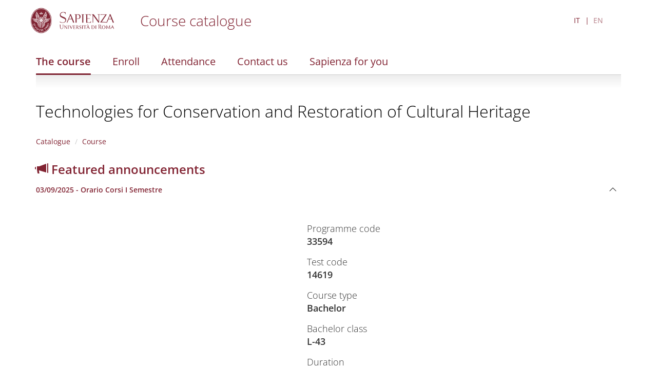

--- FILE ---
content_type: text/html; charset=utf-8
request_url: https://corsidilaurea.uniroma1.it/en/corso/2021/30051/home
body_size: 4176
content:
<!DOCTYPE html>
<html lang="en" dir="ltr">
<head>
  <link rel="profile" href="http://www.w3.org/1999/xhtml/vocab" />
  <meta name="viewport" content="width=device-width, initial-scale=1.0">
  <meta http-equiv="Content-Type" content="text/html; charset=utf-8" />
<meta name="Generator" content="Drupal 7 (http://drupal.org)" />
<link rel="shortcut icon" href="https://corsidilaurea.uniroma1.it/sites/all/themes/custom/cdl/favicon.ico" type="image/vnd.microsoft.icon" />
  <title>Technologies for Conservation and Restoration of Cultural Heritage | Course catalogue</title>
  <style>
@import url("https://corsidilaurea.uniroma1.it/modules/system/system.base.css?t7qy2y");
</style>
<style>
@import url("https://corsidilaurea.uniroma1.it/sites/all/modules/custom/cdl_backend/css/backend.css?t7qy2y");
@import url("https://corsidilaurea.uniroma1.it/sites/all/modules/custom/cdl_course_home/css/course_home.css?t7qy2y");
@import url("https://corsidilaurea.uniroma1.it/sites/all/modules/custom/cdl_lessons/css/lessons.css?t7qy2y");
@import url("https://corsidilaurea.uniroma1.it/modules/field/theme/field.css?t7qy2y");
@import url("https://corsidilaurea.uniroma1.it/modules/node/node.css?t7qy2y");
@import url("https://corsidilaurea.uniroma1.it/sites/all/modules/contrib/views/css/views.css?t7qy2y");
@import url("https://corsidilaurea.uniroma1.it/sites/all/modules/contrib/ckeditor/css/ckeditor.css?t7qy2y");
</style>
<style>
@import url("https://corsidilaurea.uniroma1.it/sites/all/modules/contrib/ctools/css/ctools.css?t7qy2y");
@import url("https://corsidilaurea.uniroma1.it/modules/locale/locale.css?t7qy2y");
</style>
<link type="text/css" rel="stylesheet" href="https://cdn.jsdelivr.net/npm/bootstrap@3.4.1/dist/css/bootstrap.css" media="all" />
<link type="text/css" rel="stylesheet" href="https://cdn.jsdelivr.net/npm/@unicorn-fail/drupal-bootstrap-styles@0.0.2/dist/3.3.1/7.x-3.x/drupal-bootstrap.css" media="all" />
<style>
@import url("https://corsidilaurea.uniroma1.it/sites/all/themes/custom/cdl/libraries/fontawesome/css/fontawesome.min.css?t7qy2y");
@import url("https://corsidilaurea.uniroma1.it/sites/all/themes/custom/cdl/css/styles.css?t7qy2y");
</style>
  <!-- HTML5 element support for IE6-8 -->
  <!--[if lt IE 9]>
    <script src="https://cdn.jsdelivr.net/html5shiv/3.7.3/html5shiv-printshiv.min.js"></script>
  <![endif]-->
  <script src="https://corsidilaurea.uniroma1.it/sites/all/modules/contrib/jquery_update/replace/jquery/2.2/jquery.min.js?v=2.2.4"></script>
<script src="https://corsidilaurea.uniroma1.it/misc/jquery-extend-3.4.0.js?v=2.2.4"></script>
<script src="https://corsidilaurea.uniroma1.it/misc/jquery-html-prefilter-3.5.0-backport.js?v=2.2.4"></script>
<script src="https://corsidilaurea.uniroma1.it/misc/jquery.once.js?v=1.2"></script>
<script src="https://corsidilaurea.uniroma1.it/misc/drupal.js?t7qy2y"></script>
<script src="https://corsidilaurea.uniroma1.it/sites/all/modules/contrib/jquery_update/js/jquery_browser.js?v=0.0.1"></script>
<script src="https://cdn.jsdelivr.net/npm/bootstrap@3.4.1/dist/js/bootstrap.js"></script>
<script src="https://corsidilaurea.uniroma1.it/sites/all/modules/contrib/admin_menu/admin_devel/admin_devel.js?t7qy2y"></script>
<script src="https://corsidilaurea.uniroma1.it/sites/all/modules/custom/cdl_backend/js/backend.js?t7qy2y"></script>
<script src="https://corsidilaurea.uniroma1.it/sites/all/modules/custom/cdl_course_attendance/js/timetable.js?t7qy2y"></script>
<script src="https://corsidilaurea.uniroma1.it/sites/all/modules/custom/cdl_course_contacts/js/contacts.js?t7qy2y"></script>
<script src="https://corsidilaurea.uniroma1.it/sites/all/modules/custom/cdl_course_home/js/course_home.js?t7qy2y"></script>
<script src="https://corsidilaurea.uniroma1.it/sites/all/modules/custom/cdl_homepage/js/base.js?t7qy2y"></script>
<script src="https://corsidilaurea.uniroma1.it/sites/all/modules/contrib/entityreference/js/entityreference.js?t7qy2y"></script>
<script src="https://corsidilaurea.uniroma1.it/sites/all/themes/custom/cdl/libraries/fontawesome/js/fontawesome.min.js?t7qy2y"></script>
<script src="https://corsidilaurea.uniroma1.it/sites/all/themes/custom/cdl/libraries/fontawesome/js/solid.min.js?t7qy2y"></script>
<script src="https://corsidilaurea.uniroma1.it/sites/all/themes/custom/cdl/libraries/js/css3-mediaqueries.js?t7qy2y"></script>
<script src="https://corsidilaurea.uniroma1.it/sites/all/themes/custom/cdl/libraries/js/html5shiv.min.js?t7qy2y"></script>
<script src="https://corsidilaurea.uniroma1.it/sites/all/themes/custom/cdl/libraries/js/jquery.matchHeight-min.js?t7qy2y"></script>
<script src="https://corsidilaurea.uniroma1.it/sites/all/themes/custom/cdl/libraries/js/modernizr.min.js?t7qy2y"></script>
<script src="https://corsidilaurea.uniroma1.it/sites/all/themes/custom/cdl/libraries/js/respond.js?t7qy2y"></script>
<script src="https://corsidilaurea.uniroma1.it/sites/all/themes/custom/cdl/js/components/cdl_accordion.js?t7qy2y"></script>
<script src="https://corsidilaurea.uniroma1.it/sites/all/themes/custom/cdl/js/components/cdl_video.js?t7qy2y"></script>
<script src="https://corsidilaurea.uniroma1.it/sites/all/themes/custom/cdl/js/components/cdl_lessons.js?t7qy2y"></script>
<script src="https://corsidilaurea.uniroma1.it/sites/all/themes/custom/cdl/js/scripts.js?t7qy2y"></script>
<script>jQuery.extend(Drupal.settings, {"basePath":"\/","pathPrefix":"en\/","setHasJsCookie":0,"ajaxPageState":{"theme":"cdl","theme_token":"KvoVTLSEAWeX99RGSfYPs96gp5HSly-dRDd_odh7hD8","js":{"sites\/all\/themes\/contrib\/bootstrap\/js\/bootstrap.js":1,"sites\/all\/modules\/contrib\/jquery_update\/replace\/jquery\/2.2\/jquery.min.js":1,"misc\/jquery-extend-3.4.0.js":1,"misc\/jquery-html-prefilter-3.5.0-backport.js":1,"misc\/jquery.once.js":1,"misc\/drupal.js":1,"sites\/all\/modules\/contrib\/jquery_update\/js\/jquery_browser.js":1,"https:\/\/cdn.jsdelivr.net\/npm\/bootstrap@3.4.1\/dist\/js\/bootstrap.js":1,"sites\/all\/modules\/contrib\/admin_menu\/admin_devel\/admin_devel.js":1,"sites\/all\/modules\/custom\/cdl_backend\/js\/backend.js":1,"sites\/all\/modules\/custom\/cdl_course_attendance\/js\/timetable.js":1,"sites\/all\/modules\/custom\/cdl_course_contacts\/js\/contacts.js":1,"sites\/all\/modules\/custom\/cdl_course_home\/js\/course_home.js":1,"sites\/all\/modules\/custom\/cdl_homepage\/js\/base.js":1,"sites\/all\/modules\/contrib\/entityreference\/js\/entityreference.js":1,"sites\/all\/themes\/custom\/cdl\/libraries\/fontawesome\/js\/fontawesome.min.js":1,"sites\/all\/themes\/custom\/cdl\/libraries\/fontawesome\/js\/solid.min.js":1,"sites\/all\/themes\/custom\/cdl\/libraries\/js\/css3-mediaqueries.js":1,"sites\/all\/themes\/custom\/cdl\/libraries\/js\/html5shiv.min.js":1,"sites\/all\/themes\/custom\/cdl\/libraries\/js\/jquery.matchHeight-min.js":1,"sites\/all\/themes\/custom\/cdl\/libraries\/js\/modernizr.min.js":1,"sites\/all\/themes\/custom\/cdl\/libraries\/js\/respond.js":1,"sites\/all\/themes\/custom\/cdl\/js\/components\/cdl_accordion.js":1,"sites\/all\/themes\/custom\/cdl\/js\/components\/cdl_video.js":1,"sites\/all\/themes\/custom\/cdl\/js\/components\/cdl_lessons.js":1,"sites\/all\/themes\/custom\/cdl\/js\/scripts.js":1},"css":{"modules\/system\/system.base.css":1,"sites\/all\/modules\/custom\/cdl_backend\/css\/backend.css":1,"sites\/all\/modules\/custom\/cdl_course_home\/css\/course_home.css":1,"sites\/all\/modules\/custom\/cdl_lessons\/css\/lessons.css":1,"modules\/field\/theme\/field.css":1,"modules\/node\/node.css":1,"sites\/all\/modules\/contrib\/views\/css\/views.css":1,"sites\/all\/modules\/contrib\/ckeditor\/css\/ckeditor.css":1,"sites\/all\/modules\/contrib\/ctools\/css\/ctools.css":1,"modules\/locale\/locale.css":1,"https:\/\/cdn.jsdelivr.net\/npm\/bootstrap@3.4.1\/dist\/css\/bootstrap.css":1,"https:\/\/cdn.jsdelivr.net\/npm\/@unicorn-fail\/drupal-bootstrap-styles@0.0.2\/dist\/3.3.1\/7.x-3.x\/drupal-bootstrap.css":1,"sites\/all\/themes\/custom\/cdl\/libraries\/fontawesome\/cs\/fontawesome.min.css":1,"sites\/all\/themes\/custom\/cdl\/libraries\/fontawesome\/css\/fontawesome.min.css":1,"sites\/all\/themes\/custom\/cdl\/css\/styles.css":1}},"bootstrap":{"anchorsFix":"0","anchorsSmoothScrolling":"0","formHasError":1,"popoverEnabled":1,"popoverOptions":{"animation":1,"html":0,"placement":"right","selector":"","trigger":"click","triggerAutoclose":1,"title":"","content":"","delay":0,"container":"body"},"tooltipEnabled":1,"tooltipOptions":{"animation":1,"html":0,"placement":"auto left","selector":"","trigger":"focus hover","delay":0,"container":"body"}}});</script>
</head>
<body class="navbar-is-fixed-top html not-front not-logged-in no-sidebars page-course page-course- page-course-33594">
  <div class="cdl-overlay-div"></div>
  <div id="skip-link">
    <a href="#main-content" role="link" aria-label="Skip to main content" class="element-invisible element-focusable">Skip to main content</a>
  </div>
    <header id="navbar" role="banner" class="section navbar navbar-fixed-top navbar-default">
  <div class="container">

      <div class="navbar-brand">
              <a href="https://www.uniroma1.it/" class="site-logo">
          <img class="logo pull-left" src="https://corsidilaurea.uniroma1.it/sites/all/themes/custom/cdl/logo.png" alt="Uniroma 1" />
        </a>
      
              <div class="site-name">
          <a title="Torna alla Home Page" href="/"><h2>Course catalogue</h2></a>
        </div>
            </div>

            <button class="main-menu-open">
        <img src="/sites/all/themes/custom/cdl/images/hamburgher.svg" />
      </button>
      
                <div class="region region-header">
    <section id="block-locale-language-content" class="block- block block-locale clearfix">

      
  <ul class="language-switcher-locale-url"><li class="it first"><a href="/it/course/33594" class="language-link" xml:lang="it">IT</a></li>
<li class="en last active"><a href="/en/course/33594" class="language-link active" xml:lang="en">EN</a></li>
</ul>
</section>
  </div>

        </div>
</header>

<div class="main-menu-overlay">
  <div class="container">
    <div class="main-menu-header">
      <button class="main-menu-search"></button>
      <button class="main-menu-close"></button>
    </div>

    <div class="main-menu-container">
      <ul class="menu nav"><li class="first leaf"><a href="/en/course/33594" class="active">The course</a></li>
<li class="leaf"><a href="/en/course/33594/apply">Enroll</a></li>
<li class="leaf"><a href="/en/course/33594/attendance">Attendance</a></li>
<li class="leaf"><a href="/en/course/33594/contacts">Contact us</a></li>
<li class="last leaf"><a href="/en/course/33594/sapienza-for-you">Sapienza for you</a></li>
</ul>      <div class="main-menu-logo">
        <img src="/sites/all/themes/custom/cdl/logo_bianco.png" />
      </div>
    </div>


  </div>
</div>

<section id="page-title" class="section">
  <div class="container">
        <div class="main-menu-corso">
      <ul class="menu nav"><li class="first leaf"><a href="/en/course/33594" class="active">The course</a></li>
<li class="leaf"><a href="/en/course/33594/apply">Enroll</a></li>
<li class="leaf"><a href="/en/course/33594/attendance">Attendance</a></li>
<li class="leaf"><a href="/en/course/33594/contacts">Contact us</a></li>
<li class="last leaf"><a href="/en/course/33594/sapienza-for-you">Sapienza for you</a></li>
</ul>    </div>
        <h1>
              <a href="/en/course/33594">Technologies for Conservation and Restoration of Cultural Heritage</a>
          </h1>
      </div>
</section>

<section id="breadcrumb" class="section">
  <div class="container">
    <div class="row">
      <div class="col-md-12">
        <ol class="breadcrumb"><li><a href="/en">Catalogue</a></li>
<li><a href="/en/course/33594" class="active">Course</a></li>
</ol>      </div>
    </div>
  </div>
</section>
<section id="breadcrumb" class="section">
  <div class="container">
    <div class="row">
      <div class="col-md-12">
        <div class="panel-group" id="announcement-accordion"><h3><a href="https://corsidilaurea.uniroma1.it/en/course/33594/announcements" target="_blank"><span class="glyphicon glyphicon-bullhorn" aria-hidden="true"></span> Featured announcements</a></h3>
        <div class="panel panel-default">
          <div class="panel-heading">
           <a data-toggle="collapse" data-parent="#announcement-accordion" href="#announcement-3275">
            <h4 class="panel-title">03/09/2025 - Orario Corsi I Semestre
            </h4>
          </a>
          </div>
          <div id="announcement-3275" class="panel-collapse collapse">
            <div class="panel-body"><p>Al seguente link <a href="https://docs.google.com/spreadsheets/d/1UpDWS3cGghhNxct3ApNcu3Gga-ozqWBb/edit?usp=drive_link&amp;ouid=103709965731783613060&amp;rtpof=true&amp;sd=true">https://docs.google.com/spreadsheets/d/1BtFGgWNcF4svHDw07KazxwWbkUoyi-AM/edit?usp=drive_link&amp;ouid=103709965731783613060&amp;rtpof=true&amp;sd=true</a> è possibile trovare il prospetto completo delle lezioni. </p>

              <div class="panel-attachments">
              
              </div>
            </div>
          </div>
        </div></div>      </div>
    </div>
  </div>
</section>
<section class="section section-highlighted">
  <div class="container">
                  </div>
</section>

<section class="section section-tabs">
  <div class="container">
      </div>
</section>

<main role="main" class="section section-content">
  <span id="main-content" tabindex="-1"></span>
  <div class="container">
    <div class="row">
      <div class="col-md-12">
          <div class="region region-content">
    <section id="block-system-main" class="block- block block-system clearfix">

      
  <div class="corso-home mt-3">
  <div class="row">
    <div class="col-md-5 col-xs-12">
      <div class="cdl-video course-media">
                  <div class="cdl-video-video">
            <iframe width="580" height="420" src="https://www.youtube.com/embed/aMFva3SbO1s" title="YouTube video player" frameborder="0" allow="accelerometer; autoplay; clipboard-write; encrypted-media; gyroscope; picture-in-picture; web-share" referrerpolicy="strict-origin-when-cross-origin" allowfullscreen></iframe>
          </div>
              </div>

      <div class="mt-4 mb-4 corso-home-menu corso-home-menu--inverted corso-home-menu--collegamenti-utili">
        <ul class="menu nav"><li class="first leaf"><a href="/en/course/33594/apply">Enroll</a></li>
<li class="leaf"><a href="/en/course/33594/attendance/timetable">Timetable</a></li>
<li class="leaf"><a href="/en/course/33594/attendance/exams">Exams</a></li>
<li class="last leaf"><a href="/en/course/33594/announcements">Announcements</a></li>
</ul>      </div>

      <div class="corso-home-menu corso-home-menu--presentazione">
        <h3>The course</h3>
        <ul class="menu nav"><li class="first leaf"><a href="/en/course/33594/presentation">Presentation</a></li>
<li class="leaf"><a href="/en/course/33594/objectives">Educational objectives</a></li>
<li class="leaf"><a href="/en/course/33594/professional-opportunities">Professional opportunities</a></li>
<li class="leaf"><a href="/en/course/33594/study-plan">Study plan</a></li>
<li class="leaf"><a href="/en/course/33594/choice-orientation">Degree programme choice orientation</a></li>
<li class="leaf"><a href="/en/course/33594/international-experiences">International experiences</a></li>
<li class="leaf"><a href="/en/course/33594/teachers">Lecturers</a></li>
<li class="leaf"><a href="/en/course/33594/organization">Organisation and contacts</a></li>
<li class="last leaf"><a href="/en/course/33594/quality">Quality Assurance (QA)</a></li>
</ul>      </div>

    </div>
    <div class="col-md-6 col-xs-12">
      <ul class="corso-info">
                            <li>
            Programme code<span>33594</span>
          </li>
                                      <li>
            Test code<span>14619</span>
          </li>
                                      <li>
            Course type<span>Bachelor</span>
          </li>
                                      <li>
            Bachelor class<span>L-43</span>
          </li>
                                      <li>
            Duration<span>3 years</span>
          </li>
                                      <li>
            Access procedure<span>Entrance test to verify knowledge</span>
          </li>
                                      <li>
            Faculty<span>Scienze Matematiche, Fisiche e Naturali</span>
          </li>
                                      <li>
            Department<span>BIOLOGIA AMBIENTALE</span>
          </li>
                                                                          <li>
            Language<span>Italian</span>
          </li>
                                                        <li>
            Lesson mode<span>Conventional - in Person</span>
          </li>
                                                            </ul>
    </div>
  </div>
</div>

</section>
  </div>
      </div>
    </div>
  </div>
</main>


<footer class="section section-footer">
  <div class="container">
    <div class="region region-footer">
    <section id="block-cdl-utils-cdl-footer" class="block- block block-cdl-utils clearfix">

      
  <div class="first-line">© Sapienza Università di Roma - Piazzale Aldo Moro 5, 00185 Roma - (+39) 06 49911 - CF 80209930587 PI 02133771002</div><div class="second-line"><div class="footer-menu"><a href="/area-riservata">Dashboard</a><a href="/archive">Course archive</a></div></div>
</section>
  </div>
  </div>
</footer>

  <script src="https://corsidilaurea.uniroma1.it/sites/all/themes/contrib/bootstrap/js/bootstrap.js?t7qy2y"></script>
</body>
</html>


--- FILE ---
content_type: text/css
request_url: https://corsidilaurea.uniroma1.it/sites/all/modules/custom/cdl_backend/css/backend.css?t7qy2y
body_size: 821
content:
/* Campi in linea traducibili */
div.etuf-translated-field {
  display: flex;
}
  div.etuf-translated-field>div {
    flex: 1;
  }
    div.etuf-translated-field>div:first-child {
      margin-right: 1em;
    }



.page-admin-backend-editor {}

.page-admin-backend-editor #page {
  padding: 20px;
}

/* Tabs lingue */
.page-admin-backend-editor .tabs-secondary {
  display: none;
}

/* Tabella qualita con doppio valore */
.cdl-course-editor .field-multiple-table tbody .field-multiple-drag {
  display: none;
}
  /*.page-admin-backend-editor #field-parts-add-more-wrapper .field-multiple-drag + td {
    display: block;
    min-height: 595px;
  }*/

.cdl-course-editor #field-parts-add-more-wrapper .field-multiple-table tbody > tr:first-child,
.cdl-course-editor #field-parts-add-more-wrapper .field-multiple-table tbody > tr:nth-child(2),
.cdl-course-editor #field-parts-add-more-wrapper .field-multiple-table tbody > tr:last-child {
  display: none;
}

.cdl-course-editor .gomp-field-value {
  max-height: 367px;
  overflow-y: scroll;
}
// show row heights
.cdl-course-editor .tabledrag-toggle-weight-wrapper {
  display: none;
}


/* Course editor */
.cdl-course-editor .sidebar {
  position: fixed;
}
.cdl-course-editor .sidebar + div {
  position: relative;
  left: 160px;
}

.cdl-course-editor .sidebar h4 {
  margin-bottom: .5rem;
}
.cdl-course-editor .sidebar ul {
  padding: 0;
  margin: 0;
}
  .cdl-course-editor .sidebar ul li {
    list-style: none;
  }
    .cdl-course-editor .sidebar ul li a {
      display: block;
      padding: 1rem 0;
    }
    .cdl-course-editor .sidebar ul li a.active {
      font-weight: bold;
    }


.cdl_course_search-results-table {
  margin-top: 2rem;
}
.sticky {
  position: sticky !important;
  top: 3em;
}
.contact-card, .contact-card-contact {
  border: solid 1px #ccc;
  margin-right: 1em;
}
.contact-card.active, .contact-card-contact.active {
  border: solid 2px #822433;
}

.screen-height {
  height: 100vh;
  overflow: scroll;
}

/* CKEDITOR: descrizione e cambi formato nascosti*/
.text-format-wrapper .ckeditor_links,
.text-format-wrapper fieldset {
  display: none!important;
}

/* Toolbar: nascosto item "Index" */
#admin-menu-icon .admin-menu-icon .dropdown li:first-child {
  display: none;
}

.cdl-dashboard h3 {
  margin: 2rem 0 0;
}


--- FILE ---
content_type: text/css
request_url: https://corsidilaurea.uniroma1.it/sites/all/modules/custom/cdl_course_home/css/course_home.css?t7qy2y
body_size: 112
content:
tr.lesson.group td{
  background-color: #ddd;
}
tr.lesson.child td{
  background-color: #f1f1f1;
}
tr.lesson.child td:first-child {
  padding-left: 2em;

}


--- FILE ---
content_type: text/css
request_url: https://corsidilaurea.uniroma1.it/sites/all/modules/custom/cdl_lessons/css/lessons.css?t7qy2y
body_size: 231
content:
.exam table{
  font-size: 0.8em;
  width: 100%;

}

.cdl-lessons-view .panel-body {
  padding: 0px !important;
}

.cdl-lessons-view .modal {
  text-align: center;
  padding: 0 !important;
}

.cdl-lessons-view .modal:before {
  content: '';
  display: inline-block;
  height: 100%;
  vertical-align: middle;
  margin-right: -4px;
}

.cdl-lessons-view .modal-dialog {
  display: inline-block;
  text-align: left;
  vertical-align: middle;
}


--- FILE ---
content_type: text/css
request_url: https://corsidilaurea.uniroma1.it/sites/all/themes/custom/cdl/css/styles.css?t7qy2y
body_size: 207681
content:
@charset "UTF-8";
@font-face {
  font-family: "OpenSans";
  src: url("../fonts/OpenSans-Regular.ttf") format("truetype");
  font-weight: 400;
  font-style: normal;
}
@font-face {
  font-family: "OpenSans";
  src: url("../fonts/OpenSans-Light.ttf") format("truetype");
  font-weight: 300;
  font-style: normal;
}
@font-face {
  font-family: "OpenSans";
  src: url("../fonts/OpenSans-SemiBold.ttf") format("truetype");
  font-weight: 600;
  font-style: normal;
}
@font-face {
  font-family: "OpenSans";
  src: url("../fonts/OpenSans-Bold.ttf") format("truetype");
  font-weight: 700;
  font-style: normal;
}
.cdl-overlay-div {
  position: fixed;
  display: none;
  top: 0;
  left: 0;
  width: 100vw;
  height: 100vh;
  background: rgba(0, 0, 0, 0.5);
  z-index: 1031;
}
.cdl-overlay .cdl-overlay-div {
  display: block;
}

.mb-0 {
  margin-bottom: 0;
}

.mb-1 {
  margin-bottom: 1rem;
}

.mb-2 {
  margin-bottom: 2rem;
}

.mb-3 {
  margin-bottom: 3rem;
}

.mb-4 {
  margin-bottom: 4rem;
}

.mb-5 {
  margin-bottom: 5rem;
}

.mt-0 {
  margin-top: 0;
}

.mt-1 {
  margin-top: 1rem;
}

.mt-2 {
  margin-top: 2rem;
}

.mt-3 {
  margin-top: 3rem;
}

.mt-4 {
  margin-top: 4rem;
}

.mt-5 {
  margin-top: 5rem;
}

.ml-0 {
  margin-left: 0;
}

.ml-1 {
  margin-left: 1rem;
}

.ml-2 {
  margin-left: 2rem;
}

.ml-3 {
  margin-left: 3rem;
}

.ml-4 {
  margin-left: 4rem;
}

.ml-5 {
  margin-left: 5rem;
}

.mr-0 {
  margin-right: 0;
}

.mr-1 {
  margin-right: 1rem;
}

.mr-2 {
  margin-right: 2rem;
}

.mr-3 {
  margin-right: 3rem;
}

.mr-4 {
  margin-right: 4rem;
}

.mr-5 {
  margin-right: 5rem;
}

/**
 * Default Variables.
 *
 * Modify this file to provide default Bootstrap Framework variables. The
 * Bootstrap Framework will not override any variables defined here because it
 * uses the `!default` flag which will only set their default if not already
 * defined here.
 *
 * You can copy existing variables directly from the following file:
 * ./THEMENAME/bootstrap/assets/stylesheets/bootstrap/_variables.scss
 */
select.form-control + .chosen-container.chosen-container-single {
  border: 0;
  padding: 0;
  width: 100% !important;
}

select.form-control + .chosen-container.chosen-container-single .chosen-single {
  border-radius: 0 !important;
  display: block;
  width: 100%;
  height: 34px;
  padding: 6px 12px;
  font-size: 14px;
  line-height: 1.428571429;
  color: #555;
  vertical-align: middle;
  background-color: #fff;
  border: 1px solid #ccc;
  border-radius: 4px;
  box-shadow: inset 0 1px 1px rgba(0, 0, 0, 0.075);
  transition: border-color ease-in-out 0.15s, box-shadow ease-in-out 0.15s;
  background-image: none;
}

select.form-control + .chosen-container.chosen-container-single .chosen-single div {
  top: 4px;
  color: #000;
}

select.form-control + .chosen-container .chosen-drop {
  border-radius: 0 !important;
  background-color: #FFF;
  border: 1px solid #CCC;
  border: 1px solid rgba(0, 0, 0, 0.15);
  border-radius: 4px;
  box-shadow: 0 6px 12px rgba(0, 0, 0, 0.175);
  background-clip: padding-box;
  margin: 2px 0 0;
}

select.form-control + .chosen-container .chosen-search input[type=text] {
  display: block;
  width: 100%;
  height: 34px;
  padding: 6px 12px;
  font-size: 14px;
  line-height: 1.428571429;
  color: #555;
  vertical-align: middle;
  background-color: #FFF;
  border: 1px solid #CCC;
  border-radius: 4px;
  box-shadow: inset 0 1px 1px rgba(0, 0, 0, 0.075);
  transition: border-color ease-in-out 0.15s, box-shadow ease-in-out 0.15s;
  background-image: none;
}

select.form-control + .chosen-container .chosen-results {
  margin: 2px 0 0;
  padding: 5px 0;
  font-size: 14px;
  list-style: none;
  background-color: #fff;
  margin-bottom: 5px;
}

select.form-control + .chosen-container .chosen-results li, select.form-control + .chosen-container .chosen-results li.active-result {
  display: block;
  clear: both;
  line-height: 1.428571429;
  color: #333;
  background-image: none;
  margin-bottom: 0.5 em;
}

select.form-control + .chosen-container .chosen-results li:hover, select.form-control + .chosen-container .chosen-results li.active-result:hover,
select.form-control + .chosen-container .chosen-results li.highlighted {
  color: #FFF;
  text-decoration: none;
  background-color: #822433;
  background-image: none;
}

select.form-control + .chosen-container-multi .chosen-choices {
  display: block;
  width: 100%;
  min-height: 34px;
  padding: 6px;
  font-size: 14px;
  line-height: 1.428571429;
  color: #555;
  vertical-align: middle;
  background-color: #FFF;
  border: 1px solid #CCC;
  border-radius: 4px;
  box-shadow: inset 0 1px 1px rgba(0, 0, 0, 0.075);
  transition: border-color ease-in-out 0.15s, box-shadow ease-in-out 0.15s;
  background-image: none;
}

select.form-control + .chosen-container-multi .chosen-choices li.search-field input[type=text] {
  height: auto;
  padding: 5px 0;
}

select.form-control + .chosen-container-multi .chosen-choices li.search-choice {
  background-image: none;
  padding: 3px 24px 3px 5px;
  margin: 0 6px 0 0;
  font-size: 14px;
  font-weight: normal;
  line-height: 1.428571429;
  text-align: center;
  white-space: nowrap;
  vertical-align: middle;
  cursor: pointer;
  border: 1px solid #ccc;
  border-radius: 4px;
  color: #333;
  background-color: #FFF;
  border-color: #CCC;
}

select.form-control + .chosen-container-multi .chosen-choices li.search-choice .search-choice-close {
  top: 8px;
  right: 6px;
}

select.form-control + .chosen-container-multi.chosen-container-active .chosen-choices,
select.form-control + .chosen-container.chosen-container-single.chosen-container-active .chosen-single,
select.form-control + .chosen-container .chosen-search input[type=text]:focus {
  border-color: #66AFE9;
  outline: 0;
  box-shadow: inset 0 1px 1px rgba(0, 0, 0, 0.075), 0 0 8px rgba(102, 175, 233, 0.6);
}

select.form-control + .chosen-container-multi .chosen-results li.result-selected {
  display: list-item;
  color: #ccc;
  cursor: default;
  background-color: white;
}

/*!
 * Bootstrap v3.4.1 (https://getbootstrap.com/)
 * Copyright 2011-2019 Twitter, Inc.
 * Licensed under MIT (https://github.com/twbs/bootstrap/blob/master/LICENSE)
 */
/*! normalize.css v3.0.3 | MIT License | github.com/necolas/normalize.css */
html {
  font-family: sans-serif;
  -ms-text-size-adjust: 100%;
  -webkit-text-size-adjust: 100%;
}

body {
  margin: 0;
}

article,
aside,
details,
figcaption,
figure,
footer,
header,
hgroup,
main,
menu,
nav,
section,
summary {
  display: block;
}

audio,
canvas,
progress,
video {
  display: inline-block;
  vertical-align: baseline;
}

audio:not([controls]) {
  display: none;
  height: 0;
}

[hidden],
template {
  display: none;
}

a {
  background-color: transparent;
}

a:active,
a:hover {
  outline: 0;
}

abbr[title] {
  border-bottom: none;
  text-decoration: underline;
  -webkit-text-decoration: underline dotted;
          text-decoration: underline dotted;
}

b,
strong {
  font-weight: bold;
}

dfn {
  font-style: italic;
}

h1 {
  font-size: 2em;
  margin: 0.67em 0;
}

mark {
  background: #ff0;
  color: #000;
}

small {
  font-size: 80%;
}

sub,
sup {
  font-size: 75%;
  line-height: 0;
  position: relative;
  vertical-align: baseline;
}

sup {
  top: -0.5em;
}

sub {
  bottom: -0.25em;
}

img {
  border: 0;
}

svg:not(:root) {
  overflow: hidden;
}

figure {
  margin: 1em 40px;
}

hr {
  box-sizing: content-box;
  height: 0;
}

pre {
  overflow: auto;
}

code,
kbd,
pre,
samp {
  font-family: monospace, monospace;
  font-size: 1em;
}

button,
input,
optgroup,
select,
textarea {
  color: inherit;
  font: inherit;
  margin: 0;
}

button {
  overflow: visible;
}

button,
select {
  text-transform: none;
}

button,
html input[type=button],
input[type=reset],
input[type=submit] {
  -webkit-appearance: button;
  cursor: pointer;
}

button[disabled],
html input[disabled] {
  cursor: default;
}

button::-moz-focus-inner,
input::-moz-focus-inner {
  border: 0;
  padding: 0;
}

input {
  line-height: normal;
}

input[type=checkbox],
input[type=radio] {
  box-sizing: border-box;
  padding: 0;
}

input[type=number]::-webkit-inner-spin-button,
input[type=number]::-webkit-outer-spin-button {
  height: auto;
}

input[type=search] {
  -webkit-appearance: textfield;
  box-sizing: content-box;
}

input[type=search]::-webkit-search-cancel-button,
input[type=search]::-webkit-search-decoration {
  -webkit-appearance: none;
}

fieldset {
  border: 1px solid #c0c0c0;
  margin: 0 2px;
  padding: 0.35em 0.625em 0.75em;
}

legend {
  border: 0;
  padding: 0;
}

textarea {
  overflow: auto;
}

optgroup {
  font-weight: bold;
}

table {
  border-collapse: collapse;
  border-spacing: 0;
}

td,
th {
  padding: 0;
}

/*! Source: https://github.com/h5bp/html5-boilerplate/blob/master/src/css/main.css */
@media print {
  *,
  *:before,
  *:after {
    color: #000 !important;
    text-shadow: none !important;
    background: transparent !important;
    box-shadow: none !important;
  }
  a,
  a:visited {
    text-decoration: underline;
  }
  a[href]:after {
    content: " (" attr(href) ")";
  }
  abbr[title]:after {
    content: " (" attr(title) ")";
  }
  a[href^="#"]:after,
  a[href^="javascript:"]:after {
    content: "";
  }
  pre,
  blockquote {
    border: 1px solid #999;
    page-break-inside: avoid;
  }
  thead {
    display: table-header-group;
  }
  tr,
  img {
    page-break-inside: avoid;
  }
  img {
    max-width: 100% !important;
  }
  p,
  h2,
  h3 {
    orphans: 3;
    widows: 3;
  }
  h2,
  h3 {
    page-break-after: avoid;
  }
  .navbar {
    display: none;
  }
  .btn > .caret,
  .dropup > .btn > .caret {
    border-top-color: #000 !important;
  }
  .label {
    border: 1px solid #000;
  }
  .table {
    border-collapse: collapse !important;
  }
  .table td,
  .table th {
    background-color: #fff !important;
  }
  .table-bordered th,
  .table-bordered td {
    border: 1px solid #ddd !important;
  }
  .fade {
    opacity: 1 !important;
  }
  .ui-accordion-content, .panel-collapse {
    display: block !important;
    height: auto !important;
    visibility: visible !important;
  }
  .cdl-lessons-view [data-parent-id] {
    display: block !important;
    height: auto !important;
    visibility: visible !important;
  }
}
@font-face {
  font-family: "Glyphicons Halflings";
  src: url("../bootstrap/assets/fonts/bootstrap/glyphicons-halflings-regular.eot");
  src: url("../bootstrap/assets/fonts/bootstrap/glyphicons-halflings-regular.eot?#iefix") format("embedded-opentype"), url("../bootstrap/assets/fonts/bootstrap/glyphicons-halflings-regular.woff2") format("woff2"), url("../bootstrap/assets/fonts/bootstrap/glyphicons-halflings-regular.woff") format("woff"), url("../bootstrap/assets/fonts/bootstrap/glyphicons-halflings-regular.ttf") format("truetype"), url("../bootstrap/assets/fonts/bootstrap/glyphicons-halflings-regular.svg#glyphicons_halflingsregular") format("svg");
}
.glyphicon {
  position: relative;
  top: 1px;
  display: inline-block;
  font-family: "Glyphicons Halflings";
  font-style: normal;
  font-weight: 400;
  line-height: 1;
  -webkit-font-smoothing: antialiased;
  -moz-osx-font-smoothing: grayscale;
}

.glyphicon-asterisk:before {
  content: "*";
}

.glyphicon-plus:before {
  content: "+";
}

.glyphicon-euro:before,
.glyphicon-eur:before {
  content: "€";
}

.glyphicon-minus:before {
  content: "−";
}

.glyphicon-cloud:before {
  content: "☁";
}

.glyphicon-envelope:before {
  content: "✉";
}

.glyphicon-pencil:before {
  content: "✏";
}

.glyphicon-glass:before {
  content: "\e001";
}

.glyphicon-music:before {
  content: "\e002";
}

.glyphicon-search:before {
  content: "\e003";
}

.glyphicon-heart:before {
  content: "\e005";
}

.glyphicon-star:before {
  content: "\e006";
}

.glyphicon-star-empty:before {
  content: "\e007";
}

.glyphicon-user:before {
  content: "\e008";
}

.glyphicon-film:before {
  content: "\e009";
}

.glyphicon-th-large:before {
  content: "\e010";
}

.glyphicon-th:before {
  content: "\e011";
}

.glyphicon-th-list:before {
  content: "\e012";
}

.glyphicon-ok:before {
  content: "\e013";
}

.glyphicon-remove:before {
  content: "\e014";
}

.glyphicon-zoom-in:before {
  content: "\e015";
}

.glyphicon-zoom-out:before {
  content: "\e016";
}

.glyphicon-off:before {
  content: "\e017";
}

.glyphicon-signal:before {
  content: "\e018";
}

.glyphicon-cog:before {
  content: "\e019";
}

.glyphicon-trash:before {
  content: "\e020";
}

.glyphicon-home:before {
  content: "\e021";
}

.glyphicon-file:before {
  content: "\e022";
}

.glyphicon-time:before {
  content: "\e023";
}

.glyphicon-road:before {
  content: "\e024";
}

.glyphicon-download-alt:before {
  content: "\e025";
}

.glyphicon-download:before {
  content: "\e026";
}

.glyphicon-upload:before {
  content: "\e027";
}

.glyphicon-inbox:before {
  content: "\e028";
}

.glyphicon-play-circle:before {
  content: "\e029";
}

.glyphicon-repeat:before {
  content: "\e030";
}

.glyphicon-refresh:before {
  content: "\e031";
}

.glyphicon-list-alt:before {
  content: "\e032";
}

.glyphicon-lock:before {
  content: "\e033";
}

.glyphicon-flag:before {
  content: "\e034";
}

.glyphicon-headphones:before {
  content: "\e035";
}

.glyphicon-volume-off:before {
  content: "\e036";
}

.glyphicon-volume-down:before {
  content: "\e037";
}

.glyphicon-volume-up:before {
  content: "\e038";
}

.glyphicon-qrcode:before {
  content: "\e039";
}

.glyphicon-barcode:before {
  content: "\e040";
}

.glyphicon-tag:before {
  content: "\e041";
}

.glyphicon-tags:before {
  content: "\e042";
}

.glyphicon-book:before {
  content: "\e043";
}

.glyphicon-bookmark:before {
  content: "\e044";
}

.glyphicon-print:before {
  content: "\e045";
}

.glyphicon-camera:before {
  content: "\e046";
}

.glyphicon-font:before {
  content: "\e047";
}

.glyphicon-bold:before {
  content: "\e048";
}

.glyphicon-italic:before {
  content: "\e049";
}

.glyphicon-text-height:before {
  content: "\e050";
}

.glyphicon-text-width:before {
  content: "\e051";
}

.glyphicon-align-left:before {
  content: "\e052";
}

.glyphicon-align-center:before {
  content: "\e053";
}

.glyphicon-align-right:before {
  content: "\e054";
}

.glyphicon-align-justify:before {
  content: "\e055";
}

.glyphicon-list:before {
  content: "\e056";
}

.glyphicon-indent-left:before {
  content: "\e057";
}

.glyphicon-indent-right:before {
  content: "\e058";
}

.glyphicon-facetime-video:before {
  content: "\e059";
}

.glyphicon-picture:before {
  content: "\e060";
}

.glyphicon-map-marker:before {
  content: "\e062";
}

.glyphicon-adjust:before {
  content: "\e063";
}

.glyphicon-tint:before {
  content: "\e064";
}

.glyphicon-edit:before {
  content: "\e065";
}

.glyphicon-share:before {
  content: "\e066";
}

.glyphicon-check:before {
  content: "\e067";
}

.glyphicon-move:before {
  content: "\e068";
}

.glyphicon-step-backward:before {
  content: "\e069";
}

.glyphicon-fast-backward:before {
  content: "\e070";
}

.glyphicon-backward:before {
  content: "\e071";
}

.glyphicon-play:before {
  content: "\e072";
}

.glyphicon-pause:before {
  content: "\e073";
}

.glyphicon-stop:before {
  content: "\e074";
}

.glyphicon-forward:before {
  content: "\e075";
}

.glyphicon-fast-forward:before {
  content: "\e076";
}

.glyphicon-step-forward:before {
  content: "\e077";
}

.glyphicon-eject:before {
  content: "\e078";
}

.glyphicon-chevron-left:before {
  content: "\e079";
}

.glyphicon-chevron-right:before {
  content: "\e080";
}

.glyphicon-plus-sign:before {
  content: "\e081";
}

.glyphicon-minus-sign:before {
  content: "\e082";
}

.glyphicon-remove-sign:before {
  content: "\e083";
}

.glyphicon-ok-sign:before {
  content: "\e084";
}

.glyphicon-question-sign:before {
  content: "\e085";
}

.glyphicon-info-sign:before {
  content: "\e086";
}

.glyphicon-screenshot:before {
  content: "\e087";
}

.glyphicon-remove-circle:before {
  content: "\e088";
}

.glyphicon-ok-circle:before {
  content: "\e089";
}

.glyphicon-ban-circle:before {
  content: "\e090";
}

.glyphicon-arrow-left:before {
  content: "\e091";
}

.glyphicon-arrow-right:before {
  content: "\e092";
}

.glyphicon-arrow-up:before {
  content: "\e093";
}

.glyphicon-arrow-down:before {
  content: "\e094";
}

.glyphicon-share-alt:before {
  content: "\e095";
}

.glyphicon-resize-full:before {
  content: "\e096";
}

.glyphicon-resize-small:before {
  content: "\e097";
}

.glyphicon-exclamation-sign:before {
  content: "\e101";
}

.glyphicon-gift:before {
  content: "\e102";
}

.glyphicon-leaf:before {
  content: "\e103";
}

.glyphicon-fire:before {
  content: "\e104";
}

.glyphicon-eye-open:before {
  content: "\e105";
}

.glyphicon-eye-close:before {
  content: "\e106";
}

.glyphicon-warning-sign:before {
  content: "\e107";
}

.glyphicon-plane:before {
  content: "\e108";
}

.glyphicon-calendar:before {
  content: "\e109";
}

.glyphicon-random:before {
  content: "\e110";
}

.glyphicon-comment:before {
  content: "\e111";
}

.glyphicon-magnet:before {
  content: "\e112";
}

.glyphicon-chevron-up:before {
  content: "\e113";
}

.glyphicon-chevron-down:before {
  content: "\e114";
}

.glyphicon-retweet:before {
  content: "\e115";
}

.glyphicon-shopping-cart:before {
  content: "\e116";
}

.glyphicon-folder-close:before {
  content: "\e117";
}

.glyphicon-folder-open:before {
  content: "\e118";
}

.glyphicon-resize-vertical:before {
  content: "\e119";
}

.glyphicon-resize-horizontal:before {
  content: "\e120";
}

.glyphicon-hdd:before {
  content: "\e121";
}

.glyphicon-bullhorn:before {
  content: "\e122";
}

.glyphicon-bell:before {
  content: "\e123";
}

.glyphicon-certificate:before {
  content: "\e124";
}

.glyphicon-thumbs-up:before {
  content: "\e125";
}

.glyphicon-thumbs-down:before {
  content: "\e126";
}

.glyphicon-hand-right:before {
  content: "\e127";
}

.glyphicon-hand-left:before {
  content: "\e128";
}

.glyphicon-hand-up:before {
  content: "\e129";
}

.glyphicon-hand-down:before {
  content: "\e130";
}

.glyphicon-circle-arrow-right:before {
  content: "\e131";
}

.glyphicon-circle-arrow-left:before {
  content: "\e132";
}

.glyphicon-circle-arrow-up:before {
  content: "\e133";
}

.glyphicon-circle-arrow-down:before {
  content: "\e134";
}

.glyphicon-globe:before {
  content: "\e135";
}

.glyphicon-wrench:before {
  content: "\e136";
}

.glyphicon-tasks:before {
  content: "\e137";
}

.glyphicon-filter:before {
  content: "\e138";
}

.glyphicon-briefcase:before {
  content: "\e139";
}

.glyphicon-fullscreen:before {
  content: "\e140";
}

.glyphicon-dashboard:before {
  content: "\e141";
}

.glyphicon-paperclip:before {
  content: "\e142";
}

.glyphicon-heart-empty:before {
  content: "\e143";
}

.glyphicon-link:before {
  content: "\e144";
}

.glyphicon-phone:before {
  content: "\e145";
}

.glyphicon-pushpin:before {
  content: "\e146";
}

.glyphicon-usd:before {
  content: "\e148";
}

.glyphicon-gbp:before {
  content: "\e149";
}

.glyphicon-sort:before {
  content: "\e150";
}

.glyphicon-sort-by-alphabet:before {
  content: "\e151";
}

.glyphicon-sort-by-alphabet-alt:before {
  content: "\e152";
}

.glyphicon-sort-by-order:before {
  content: "\e153";
}

.glyphicon-sort-by-order-alt:before {
  content: "\e154";
}

.glyphicon-sort-by-attributes:before {
  content: "\e155";
}

.glyphicon-sort-by-attributes-alt:before {
  content: "\e156";
}

.glyphicon-unchecked:before {
  content: "\e157";
}

.glyphicon-expand:before {
  content: "\e158";
}

.glyphicon-collapse-down:before {
  content: "\e159";
}

.glyphicon-collapse-up:before {
  content: "\e160";
}

.glyphicon-log-in:before {
  content: "\e161";
}

.glyphicon-flash:before {
  content: "\e162";
}

.glyphicon-log-out:before {
  content: "\e163";
}

.glyphicon-new-window:before {
  content: "\e164";
}

.glyphicon-record:before {
  content: "\e165";
}

.glyphicon-save:before {
  content: "\e166";
}

.glyphicon-open:before {
  content: "\e167";
}

.glyphicon-saved:before {
  content: "\e168";
}

.glyphicon-import:before {
  content: "\e169";
}

.glyphicon-export:before {
  content: "\e170";
}

.glyphicon-send:before {
  content: "\e171";
}

.glyphicon-floppy-disk:before {
  content: "\e172";
}

.glyphicon-floppy-saved:before {
  content: "\e173";
}

.glyphicon-floppy-remove:before {
  content: "\e174";
}

.glyphicon-floppy-save:before {
  content: "\e175";
}

.glyphicon-floppy-open:before {
  content: "\e176";
}

.glyphicon-credit-card:before {
  content: "\e177";
}

.glyphicon-transfer:before {
  content: "\e178";
}

.glyphicon-cutlery:before {
  content: "\e179";
}

.glyphicon-header:before {
  content: "\e180";
}

.glyphicon-compressed:before {
  content: "\e181";
}

.glyphicon-earphone:before {
  content: "\e182";
}

.glyphicon-phone-alt:before {
  content: "\e183";
}

.glyphicon-tower:before {
  content: "\e184";
}

.glyphicon-stats:before {
  content: "\e185";
}

.glyphicon-sd-video:before {
  content: "\e186";
}

.glyphicon-hd-video:before {
  content: "\e187";
}

.glyphicon-subtitles:before {
  content: "\e188";
}

.glyphicon-sound-stereo:before {
  content: "\e189";
}

.glyphicon-sound-dolby:before {
  content: "\e190";
}

.glyphicon-sound-5-1:before {
  content: "\e191";
}

.glyphicon-sound-6-1:before {
  content: "\e192";
}

.glyphicon-sound-7-1:before {
  content: "\e193";
}

.glyphicon-copyright-mark:before {
  content: "\e194";
}

.glyphicon-registration-mark:before {
  content: "\e195";
}

.glyphicon-cloud-download:before {
  content: "\e197";
}

.glyphicon-cloud-upload:before {
  content: "\e198";
}

.glyphicon-tree-conifer:before {
  content: "\e199";
}

.glyphicon-tree-deciduous:before {
  content: "\e200";
}

.glyphicon-cd:before {
  content: "\e201";
}

.glyphicon-save-file:before {
  content: "\e202";
}

.glyphicon-open-file:before {
  content: "\e203";
}

.glyphicon-level-up:before {
  content: "\e204";
}

.glyphicon-copy:before {
  content: "\e205";
}

.glyphicon-paste:before {
  content: "\e206";
}

.glyphicon-alert:before {
  content: "\e209";
}

.glyphicon-equalizer:before {
  content: "\e210";
}

.glyphicon-king:before {
  content: "\e211";
}

.glyphicon-queen:before {
  content: "\e212";
}

.glyphicon-pawn:before {
  content: "\e213";
}

.glyphicon-bishop:before {
  content: "\e214";
}

.glyphicon-knight:before {
  content: "\e215";
}

.glyphicon-baby-formula:before {
  content: "\e216";
}

.glyphicon-tent:before {
  content: "⛺";
}

.glyphicon-blackboard:before {
  content: "\e218";
}

.glyphicon-bed:before {
  content: "\e219";
}

.glyphicon-apple:before {
  content: "\f8ff";
}

.glyphicon-erase:before {
  content: "\e221";
}

.glyphicon-hourglass:before {
  content: "⌛";
}

.glyphicon-lamp:before {
  content: "\e223";
}

.glyphicon-duplicate:before {
  content: "\e224";
}

.glyphicon-piggy-bank:before {
  content: "\e225";
}

.glyphicon-scissors:before {
  content: "\e226";
}

.glyphicon-bitcoin:before {
  content: "\e227";
}

.glyphicon-btc:before {
  content: "\e227";
}

.glyphicon-xbt:before {
  content: "\e227";
}

.glyphicon-yen:before {
  content: "¥";
}

.glyphicon-jpy:before {
  content: "¥";
}

.glyphicon-ruble:before {
  content: "₽";
}

.glyphicon-rub:before {
  content: "₽";
}

.glyphicon-scale:before {
  content: "\e230";
}

.glyphicon-ice-lolly:before {
  content: "\e231";
}

.glyphicon-ice-lolly-tasted:before {
  content: "\e232";
}

.glyphicon-education:before {
  content: "\e233";
}

.glyphicon-option-horizontal:before {
  content: "\e234";
}

.glyphicon-option-vertical:before {
  content: "\e235";
}

.glyphicon-menu-hamburger:before {
  content: "\e236";
}

.glyphicon-modal-window:before {
  content: "\e237";
}

.glyphicon-oil:before {
  content: "\e238";
}

.glyphicon-grain:before {
  content: "\e239";
}

.glyphicon-sunglasses:before {
  content: "\e240";
}

.glyphicon-text-size:before {
  content: "\e241";
}

.glyphicon-text-color:before {
  content: "\e242";
}

.glyphicon-text-background:before {
  content: "\e243";
}

.glyphicon-object-align-top:before {
  content: "\e244";
}

.glyphicon-object-align-bottom:before {
  content: "\e245";
}

.glyphicon-object-align-horizontal:before {
  content: "\e246";
}

.glyphicon-object-align-left:before {
  content: "\e247";
}

.glyphicon-object-align-vertical:before {
  content: "\e248";
}

.glyphicon-object-align-right:before {
  content: "\e249";
}

.glyphicon-triangle-right:before {
  content: "\e250";
}

.glyphicon-triangle-left:before {
  content: "\e251";
}

.glyphicon-triangle-bottom:before {
  content: "\e252";
}

.glyphicon-triangle-top:before {
  content: "\e253";
}

.glyphicon-console:before {
  content: "\e254";
}

.glyphicon-superscript:before {
  content: "\e255";
}

.glyphicon-subscript:before {
  content: "\e256";
}

.glyphicon-menu-left:before {
  content: "\e257";
}

.glyphicon-menu-right:before {
  content: "\e258";
}

.glyphicon-menu-down:before {
  content: "\e259";
}

.glyphicon-menu-up:before {
  content: "\e260";
}

* {
  box-sizing: border-box;
}

*:before,
*:after {
  box-sizing: border-box;
}

html {
  font-size: 10px;
  -webkit-tap-highlight-color: rgba(0, 0, 0, 0);
}

body {
  font-family: "OpenSans", "Helvetica Neue", Helvetica, Arial, sans-serif;
  font-size: 14px;
  line-height: 1.428571429;
  color: #333333;
  background-color: #fff;
}

input,
button,
select,
textarea {
  font-family: inherit;
  font-size: inherit;
  line-height: inherit;
}

a {
  color: #822433;
  text-decoration: none;
}
a:hover, a:focus {
  color: rgb(70.0903614458, 19.4096385542, 27.4969879518);
  text-decoration: underline;
}
a:focus {
  outline: 5px auto -webkit-focus-ring-color;
  outline-offset: -2px;
}

figure {
  margin: 0;
}

img {
  vertical-align: middle;
}

.img-responsive {
  display: block;
  max-width: 100%;
  height: auto;
}

.img-rounded {
  border-radius: 0;
}

.img-thumbnail {
  padding: 4px;
  line-height: 1.428571429;
  background-color: #fff;
  border: 1px solid #ddd;
  border-radius: 0;
  transition: all 0.2s ease-in-out;
  display: inline-block;
  max-width: 100%;
  height: auto;
}

.img-circle {
  border-radius: 50%;
}

hr {
  margin-top: 20px;
  margin-bottom: 20px;
  border: 0;
  border-top: 1px solid rgb(238.425, 238.425, 238.425);
}

.sr-only {
  position: absolute;
  width: 1px;
  height: 1px;
  padding: 0;
  margin: -1px;
  overflow: hidden;
  clip: rect(0, 0, 0, 0);
  border: 0;
}

.sr-only-focusable:active, .sr-only-focusable:focus {
  position: static;
  width: auto;
  height: auto;
  margin: 0;
  overflow: visible;
  clip: auto;
}

[role=button] {
  cursor: pointer;
}

h1, h2, h3, h4, h5, h6,
.h1, .h2, .h3, .h4, .h5, .h6 {
  font-family: inherit;
  font-weight: 600;
  line-height: 46px;
  color: inherit;
}
h1 small,
h1 .small, h2 small,
h2 .small, h3 small,
h3 .small, h4 small,
h4 .small, h5 small,
h5 .small, h6 small,
h6 .small,
.h1 small,
.h1 .small, .h2 small,
.h2 .small, .h3 small,
.h3 .small, .h4 small,
.h4 .small, .h5 small,
.h5 .small, .h6 small,
.h6 .small {
  font-weight: 400;
  line-height: 1;
  color: rgb(119.085, 119.085, 119.085);
}

h1, .h1,
h2, .h2,
h3, .h3 {
  margin-top: 20px;
  margin-bottom: 10px;
}
h1 small,
h1 .small, .h1 small,
.h1 .small,
h2 small,
h2 .small, .h2 small,
.h2 .small,
h3 small,
h3 .small, .h3 small,
.h3 .small {
  font-size: 65%;
}

h4, .h4,
h5, .h5,
h6, .h6 {
  margin-top: 10px;
  margin-bottom: 10px;
}
h4 small,
h4 .small, .h4 small,
.h4 .small,
h5 small,
h5 .small, .h5 small,
.h5 .small,
h6 small,
h6 .small, .h6 small,
.h6 .small {
  font-size: 75%;
}

h1, .h1 {
  font-size: 36px;
}

h2, .h2 {
  font-size: 30px;
}

h3, .h3 {
  font-size: 24px;
}

h4, .h4 {
  font-size: 18px;
}

h5, .h5 {
  font-size: 14px;
}

h6, .h6 {
  font-size: 12px;
}

p {
  margin: 0 0 10px;
}

.lead {
  margin-bottom: 20px;
  font-size: 16px;
  font-weight: 300;
  line-height: 1.4;
}
@media (min-width: 768px) {
  .lead {
    font-size: 21px;
  }
}

small,
.small {
  font-size: 85%;
}

mark,
.mark {
  padding: 0.2em;
  background-color: #fcf8e3;
}

.text-left {
  text-align: left;
}

.text-right {
  text-align: right;
}

.text-center {
  text-align: center;
}

.text-justify {
  text-align: justify;
}

.text-nowrap {
  white-space: nowrap;
}

.text-lowercase {
  text-transform: lowercase;
}

.text-uppercase, .initialism {
  text-transform: uppercase;
}

.text-capitalize {
  text-transform: capitalize;
}

.text-muted {
  color: rgb(119.085, 119.085, 119.085);
}

.text-primary {
  color: #822433;
}

a.text-primary:hover,
a.text-primary:focus {
  color: rgb(90.0602409639, 24.9397590361, 35.3313253012);
}

.text-success {
  color: #3c763d;
}

a.text-success:hover,
a.text-success:focus {
  color: rgb(42.808988764, 84.191011236, 43.5224719101);
}

.text-info {
  color: #31708f;
}

a.text-info:hover,
a.text-info:focus {
  color: rgb(35.984375, 82.25, 105.015625);
}

.text-warning {
  color: #8a6d3b;
}

a.text-warning:hover,
a.text-warning:focus {
  color: rgb(102.2741116751, 80.7817258883, 43.7258883249);
}

.text-danger {
  color: #a94442;
}

a.text-danger:hover,
a.text-danger:focus {
  color: rgb(132.3234042553, 53.2425531915, 51.6765957447);
}

.bg-primary {
  color: #fff;
}

.bg-primary {
  background-color: #822433;
}

a.bg-primary:hover,
a.bg-primary:focus {
  background-color: rgb(90.0602409639, 24.9397590361, 35.3313253012);
}

.bg-success {
  background-color: #dff0d8;
}

a.bg-success:hover,
a.bg-success:focus {
  background-color: rgb(192.7777777778, 225.8333333333, 179.1666666667);
}

.bg-info {
  background-color: #d9edf7;
}

a.bg-info:hover,
a.bg-info:focus {
  background-color: rgb(174.8695652174, 217.0434782609, 238.1304347826);
}

.bg-warning {
  background-color: #fcf8e3;
}

a.bg-warning:hover,
a.bg-warning:focus {
  background-color: rgb(247.064516129, 236.4838709677, 180.935483871);
}

.bg-danger {
  background-color: #f2dede;
}

a.bg-danger:hover,
a.bg-danger:focus {
  background-color: rgb(227.5869565217, 185.4130434783, 185.4130434783);
}

.page-header {
  padding-bottom: 9px;
  margin: 40px 0 20px;
  border-bottom: 1px solid rgb(238.425, 238.425, 238.425);
}

ul,
ol {
  margin-top: 0;
  margin-bottom: 10px;
}
ul ul,
ul ol,
ol ul,
ol ol {
  margin-bottom: 0;
}

.list-unstyled {
  padding-left: 0;
  list-style: none;
}

.list-inline {
  padding-left: 0;
  list-style: none;
  margin-left: -5px;
}
.list-inline > li {
  display: inline-block;
  padding-right: 5px;
  padding-left: 5px;
}

dl {
  margin-top: 0;
  margin-bottom: 20px;
}

dt,
dd {
  line-height: 1.428571429;
}

dt {
  font-weight: 700;
}

dd {
  margin-left: 0;
}

.dl-horizontal dd:before, .dl-horizontal dd:after {
  display: table;
  content: " ";
}
.dl-horizontal dd:after {
  clear: both;
}
@media (min-width: 768px) {
  .dl-horizontal dt {
    float: left;
    width: 160px;
    clear: left;
    text-align: right;
    overflow: hidden;
    text-overflow: ellipsis;
    white-space: nowrap;
  }
  .dl-horizontal dd {
    margin-left: 180px;
  }
}

abbr[title],
abbr[data-original-title] {
  cursor: help;
}

.initialism {
  font-size: 90%;
}

blockquote {
  padding: 10px 20px;
  margin: 0 0 20px;
  font-size: 17.5px;
  border-left: 5px solid rgb(238.425, 238.425, 238.425);
}
blockquote p:last-child,
blockquote ul:last-child,
blockquote ol:last-child {
  margin-bottom: 0;
}
blockquote footer,
blockquote small,
blockquote .small {
  display: block;
  font-size: 80%;
  line-height: 1.428571429;
  color: rgb(119.085, 119.085, 119.085);
}
blockquote footer:before,
blockquote small:before,
blockquote .small:before {
  content: "— ";
}

.blockquote-reverse,
blockquote.pull-right {
  padding-right: 15px;
  padding-left: 0;
  text-align: right;
  border-right: 5px solid rgb(238.425, 238.425, 238.425);
  border-left: 0;
}
.blockquote-reverse footer:before,
.blockquote-reverse small:before,
.blockquote-reverse .small:before,
blockquote.pull-right footer:before,
blockquote.pull-right small:before,
blockquote.pull-right .small:before {
  content: "";
}
.blockquote-reverse footer:after,
.blockquote-reverse small:after,
.blockquote-reverse .small:after,
blockquote.pull-right footer:after,
blockquote.pull-right small:after,
blockquote.pull-right .small:after {
  content: " —";
}

address {
  margin-bottom: 20px;
  font-style: normal;
  line-height: 1.428571429;
}

code,
kbd,
pre,
samp {
  font-family: Menlo, Monaco, Consolas, "Courier New", monospace;
}

code {
  padding: 2px 4px;
  font-size: 90%;
  color: #c7254e;
  background-color: #f9f2f4;
  border-radius: 0;
}

kbd {
  padding: 2px 4px;
  font-size: 90%;
  color: #fff;
  background-color: #333;
  border-radius: 0;
  box-shadow: inset 0 -1px 0 rgba(0, 0, 0, 0.25);
}
kbd kbd {
  padding: 0;
  font-size: 100%;
  font-weight: 700;
  box-shadow: none;
}

pre {
  display: block;
  padding: 9.5px;
  margin: 0 0 10px;
  font-size: 13px;
  line-height: 1.428571429;
  color: #333333;
  word-break: break-all;
  word-wrap: break-word;
  background-color: #f5f5f5;
  border: 1px solid #ccc;
  border-radius: 0;
}
pre code {
  padding: 0;
  font-size: inherit;
  color: inherit;
  white-space: pre-wrap;
  background-color: transparent;
  border-radius: 0;
}

.pre-scrollable {
  max-height: 340px;
  overflow-y: scroll;
}

.container {
  padding-right: 15px;
  padding-left: 15px;
  margin-right: auto;
  margin-left: auto;
}
.container:before, .container:after {
  display: table;
  content: " ";
}
.container:after {
  clear: both;
}
@media (min-width: 768px) {
  .container {
    width: 750px;
  }
}
@media (min-width: 992px) {
  .container {
    width: 970px;
  }
}
@media (min-width: 1200px) {
  .container {
    width: 1170px;
  }
}

.container-fluid {
  padding-right: 15px;
  padding-left: 15px;
  margin-right: auto;
  margin-left: auto;
}
.container-fluid:before, .container-fluid:after {
  display: table;
  content: " ";
}
.container-fluid:after {
  clear: both;
}

.row {
  margin-right: -15px;
  margin-left: -15px;
}
.row:before, .row:after {
  display: table;
  content: " ";
}
.row:after {
  clear: both;
}

.row-no-gutters {
  margin-right: 0;
  margin-left: 0;
}
.row-no-gutters [class*=col-] {
  padding-right: 0;
  padding-left: 0;
}

.col-xs-1, .col-sm-1, .col-md-1, .col-lg-1, .col-xs-2, .col-sm-2, .col-md-2, .col-lg-2, .col-xs-3, .col-sm-3, .col-md-3, .col-lg-3, .col-xs-4, .col-sm-4, .col-md-4, .col-lg-4, .col-xs-5, .col-sm-5, .col-md-5, .col-lg-5, .col-xs-6, .col-sm-6, .col-md-6, .col-lg-6, .col-xs-7, .col-sm-7, .col-md-7, .col-lg-7, .col-xs-8, .col-sm-8, .col-md-8, .col-lg-8, .col-xs-9, .col-sm-9, .col-md-9, .col-lg-9, .col-xs-10, .col-sm-10, .col-md-10, .col-lg-10, .col-xs-11, .col-sm-11, .col-md-11, .col-lg-11, .col-xs-12, .col-sm-12, .col-md-12, .col-lg-12 {
  position: relative;
  min-height: 1px;
  padding-right: 15px;
  padding-left: 15px;
}

.col-xs-1, .col-xs-2, .col-xs-3, .col-xs-4, .col-xs-5, .col-xs-6, .col-xs-7, .col-xs-8, .col-xs-9, .col-xs-10, .col-xs-11, .col-xs-12 {
  float: left;
}

.col-xs-1 {
  width: 8.3333333333%;
}

.col-xs-2 {
  width: 16.6666666667%;
}

.col-xs-3 {
  width: 25%;
}

.col-xs-4 {
  width: 33.3333333333%;
}

.col-xs-5 {
  width: 41.6666666667%;
}

.col-xs-6 {
  width: 50%;
}

.col-xs-7 {
  width: 58.3333333333%;
}

.col-xs-8 {
  width: 66.6666666667%;
}

.col-xs-9 {
  width: 75%;
}

.col-xs-10 {
  width: 83.3333333333%;
}

.col-xs-11 {
  width: 91.6666666667%;
}

.col-xs-12 {
  width: 100%;
}

.col-xs-pull-0 {
  right: auto;
}

.col-xs-pull-1 {
  right: 8.3333333333%;
}

.col-xs-pull-2 {
  right: 16.6666666667%;
}

.col-xs-pull-3 {
  right: 25%;
}

.col-xs-pull-4 {
  right: 33.3333333333%;
}

.col-xs-pull-5 {
  right: 41.6666666667%;
}

.col-xs-pull-6 {
  right: 50%;
}

.col-xs-pull-7 {
  right: 58.3333333333%;
}

.col-xs-pull-8 {
  right: 66.6666666667%;
}

.col-xs-pull-9 {
  right: 75%;
}

.col-xs-pull-10 {
  right: 83.3333333333%;
}

.col-xs-pull-11 {
  right: 91.6666666667%;
}

.col-xs-pull-12 {
  right: 100%;
}

.col-xs-push-0 {
  left: auto;
}

.col-xs-push-1 {
  left: 8.3333333333%;
}

.col-xs-push-2 {
  left: 16.6666666667%;
}

.col-xs-push-3 {
  left: 25%;
}

.col-xs-push-4 {
  left: 33.3333333333%;
}

.col-xs-push-5 {
  left: 41.6666666667%;
}

.col-xs-push-6 {
  left: 50%;
}

.col-xs-push-7 {
  left: 58.3333333333%;
}

.col-xs-push-8 {
  left: 66.6666666667%;
}

.col-xs-push-9 {
  left: 75%;
}

.col-xs-push-10 {
  left: 83.3333333333%;
}

.col-xs-push-11 {
  left: 91.6666666667%;
}

.col-xs-push-12 {
  left: 100%;
}

.col-xs-offset-0 {
  margin-left: 0%;
}

.col-xs-offset-1 {
  margin-left: 8.3333333333%;
}

.col-xs-offset-2 {
  margin-left: 16.6666666667%;
}

.col-xs-offset-3 {
  margin-left: 25%;
}

.col-xs-offset-4 {
  margin-left: 33.3333333333%;
}

.col-xs-offset-5 {
  margin-left: 41.6666666667%;
}

.col-xs-offset-6 {
  margin-left: 50%;
}

.col-xs-offset-7 {
  margin-left: 58.3333333333%;
}

.col-xs-offset-8 {
  margin-left: 66.6666666667%;
}

.col-xs-offset-9 {
  margin-left: 75%;
}

.col-xs-offset-10 {
  margin-left: 83.3333333333%;
}

.col-xs-offset-11 {
  margin-left: 91.6666666667%;
}

.col-xs-offset-12 {
  margin-left: 100%;
}

@media (min-width: 768px) {
  .col-sm-1, .col-sm-2, .col-sm-3, .col-sm-4, .col-sm-5, .col-sm-6, .col-sm-7, .col-sm-8, .col-sm-9, .col-sm-10, .col-sm-11, .col-sm-12 {
    float: left;
  }
  .col-sm-1 {
    width: 8.3333333333%;
  }
  .col-sm-2 {
    width: 16.6666666667%;
  }
  .col-sm-3 {
    width: 25%;
  }
  .col-sm-4 {
    width: 33.3333333333%;
  }
  .col-sm-5 {
    width: 41.6666666667%;
  }
  .col-sm-6 {
    width: 50%;
  }
  .col-sm-7 {
    width: 58.3333333333%;
  }
  .col-sm-8 {
    width: 66.6666666667%;
  }
  .col-sm-9 {
    width: 75%;
  }
  .col-sm-10 {
    width: 83.3333333333%;
  }
  .col-sm-11 {
    width: 91.6666666667%;
  }
  .col-sm-12 {
    width: 100%;
  }
  .col-sm-pull-0 {
    right: auto;
  }
  .col-sm-pull-1 {
    right: 8.3333333333%;
  }
  .col-sm-pull-2 {
    right: 16.6666666667%;
  }
  .col-sm-pull-3 {
    right: 25%;
  }
  .col-sm-pull-4 {
    right: 33.3333333333%;
  }
  .col-sm-pull-5 {
    right: 41.6666666667%;
  }
  .col-sm-pull-6 {
    right: 50%;
  }
  .col-sm-pull-7 {
    right: 58.3333333333%;
  }
  .col-sm-pull-8 {
    right: 66.6666666667%;
  }
  .col-sm-pull-9 {
    right: 75%;
  }
  .col-sm-pull-10 {
    right: 83.3333333333%;
  }
  .col-sm-pull-11 {
    right: 91.6666666667%;
  }
  .col-sm-pull-12 {
    right: 100%;
  }
  .col-sm-push-0 {
    left: auto;
  }
  .col-sm-push-1 {
    left: 8.3333333333%;
  }
  .col-sm-push-2 {
    left: 16.6666666667%;
  }
  .col-sm-push-3 {
    left: 25%;
  }
  .col-sm-push-4 {
    left: 33.3333333333%;
  }
  .col-sm-push-5 {
    left: 41.6666666667%;
  }
  .col-sm-push-6 {
    left: 50%;
  }
  .col-sm-push-7 {
    left: 58.3333333333%;
  }
  .col-sm-push-8 {
    left: 66.6666666667%;
  }
  .col-sm-push-9 {
    left: 75%;
  }
  .col-sm-push-10 {
    left: 83.3333333333%;
  }
  .col-sm-push-11 {
    left: 91.6666666667%;
  }
  .col-sm-push-12 {
    left: 100%;
  }
  .col-sm-offset-0 {
    margin-left: 0%;
  }
  .col-sm-offset-1 {
    margin-left: 8.3333333333%;
  }
  .col-sm-offset-2 {
    margin-left: 16.6666666667%;
  }
  .col-sm-offset-3 {
    margin-left: 25%;
  }
  .col-sm-offset-4 {
    margin-left: 33.3333333333%;
  }
  .col-sm-offset-5 {
    margin-left: 41.6666666667%;
  }
  .col-sm-offset-6 {
    margin-left: 50%;
  }
  .col-sm-offset-7 {
    margin-left: 58.3333333333%;
  }
  .col-sm-offset-8 {
    margin-left: 66.6666666667%;
  }
  .col-sm-offset-9 {
    margin-left: 75%;
  }
  .col-sm-offset-10 {
    margin-left: 83.3333333333%;
  }
  .col-sm-offset-11 {
    margin-left: 91.6666666667%;
  }
  .col-sm-offset-12 {
    margin-left: 100%;
  }
}
@media (min-width: 992px) {
  .col-md-1, .col-md-2, .col-md-3, .col-md-4, .col-md-5, .col-md-6, .col-md-7, .col-md-8, .col-md-9, .col-md-10, .col-md-11, .col-md-12 {
    float: left;
  }
  .col-md-1 {
    width: 8.3333333333%;
  }
  .col-md-2 {
    width: 16.6666666667%;
  }
  .col-md-3 {
    width: 25%;
  }
  .col-md-4 {
    width: 33.3333333333%;
  }
  .col-md-5 {
    width: 41.6666666667%;
  }
  .col-md-6 {
    width: 50%;
  }
  .col-md-7 {
    width: 58.3333333333%;
  }
  .col-md-8 {
    width: 66.6666666667%;
  }
  .col-md-9 {
    width: 75%;
  }
  .col-md-10 {
    width: 83.3333333333%;
  }
  .col-md-11 {
    width: 91.6666666667%;
  }
  .col-md-12 {
    width: 100%;
  }
  .col-md-pull-0 {
    right: auto;
  }
  .col-md-pull-1 {
    right: 8.3333333333%;
  }
  .col-md-pull-2 {
    right: 16.6666666667%;
  }
  .col-md-pull-3 {
    right: 25%;
  }
  .col-md-pull-4 {
    right: 33.3333333333%;
  }
  .col-md-pull-5 {
    right: 41.6666666667%;
  }
  .col-md-pull-6 {
    right: 50%;
  }
  .col-md-pull-7 {
    right: 58.3333333333%;
  }
  .col-md-pull-8 {
    right: 66.6666666667%;
  }
  .col-md-pull-9 {
    right: 75%;
  }
  .col-md-pull-10 {
    right: 83.3333333333%;
  }
  .col-md-pull-11 {
    right: 91.6666666667%;
  }
  .col-md-pull-12 {
    right: 100%;
  }
  .col-md-push-0 {
    left: auto;
  }
  .col-md-push-1 {
    left: 8.3333333333%;
  }
  .col-md-push-2 {
    left: 16.6666666667%;
  }
  .col-md-push-3 {
    left: 25%;
  }
  .col-md-push-4 {
    left: 33.3333333333%;
  }
  .col-md-push-5 {
    left: 41.6666666667%;
  }
  .col-md-push-6 {
    left: 50%;
  }
  .col-md-push-7 {
    left: 58.3333333333%;
  }
  .col-md-push-8 {
    left: 66.6666666667%;
  }
  .col-md-push-9 {
    left: 75%;
  }
  .col-md-push-10 {
    left: 83.3333333333%;
  }
  .col-md-push-11 {
    left: 91.6666666667%;
  }
  .col-md-push-12 {
    left: 100%;
  }
  .col-md-offset-0 {
    margin-left: 0%;
  }
  .col-md-offset-1 {
    margin-left: 8.3333333333%;
  }
  .col-md-offset-2 {
    margin-left: 16.6666666667%;
  }
  .col-md-offset-3 {
    margin-left: 25%;
  }
  .col-md-offset-4 {
    margin-left: 33.3333333333%;
  }
  .col-md-offset-5 {
    margin-left: 41.6666666667%;
  }
  .col-md-offset-6 {
    margin-left: 50%;
  }
  .col-md-offset-7 {
    margin-left: 58.3333333333%;
  }
  .col-md-offset-8 {
    margin-left: 66.6666666667%;
  }
  .col-md-offset-9 {
    margin-left: 75%;
  }
  .col-md-offset-10 {
    margin-left: 83.3333333333%;
  }
  .col-md-offset-11 {
    margin-left: 91.6666666667%;
  }
  .col-md-offset-12 {
    margin-left: 100%;
  }
}
@media (min-width: 1200px) {
  .col-lg-1, .col-lg-2, .col-lg-3, .col-lg-4, .col-lg-5, .col-lg-6, .col-lg-7, .col-lg-8, .col-lg-9, .col-lg-10, .col-lg-11, .col-lg-12 {
    float: left;
  }
  .col-lg-1 {
    width: 8.3333333333%;
  }
  .col-lg-2 {
    width: 16.6666666667%;
  }
  .col-lg-3 {
    width: 25%;
  }
  .col-lg-4 {
    width: 33.3333333333%;
  }
  .col-lg-5 {
    width: 41.6666666667%;
  }
  .col-lg-6 {
    width: 50%;
  }
  .col-lg-7 {
    width: 58.3333333333%;
  }
  .col-lg-8 {
    width: 66.6666666667%;
  }
  .col-lg-9 {
    width: 75%;
  }
  .col-lg-10 {
    width: 83.3333333333%;
  }
  .col-lg-11 {
    width: 91.6666666667%;
  }
  .col-lg-12 {
    width: 100%;
  }
  .col-lg-pull-0 {
    right: auto;
  }
  .col-lg-pull-1 {
    right: 8.3333333333%;
  }
  .col-lg-pull-2 {
    right: 16.6666666667%;
  }
  .col-lg-pull-3 {
    right: 25%;
  }
  .col-lg-pull-4 {
    right: 33.3333333333%;
  }
  .col-lg-pull-5 {
    right: 41.6666666667%;
  }
  .col-lg-pull-6 {
    right: 50%;
  }
  .col-lg-pull-7 {
    right: 58.3333333333%;
  }
  .col-lg-pull-8 {
    right: 66.6666666667%;
  }
  .col-lg-pull-9 {
    right: 75%;
  }
  .col-lg-pull-10 {
    right: 83.3333333333%;
  }
  .col-lg-pull-11 {
    right: 91.6666666667%;
  }
  .col-lg-pull-12 {
    right: 100%;
  }
  .col-lg-push-0 {
    left: auto;
  }
  .col-lg-push-1 {
    left: 8.3333333333%;
  }
  .col-lg-push-2 {
    left: 16.6666666667%;
  }
  .col-lg-push-3 {
    left: 25%;
  }
  .col-lg-push-4 {
    left: 33.3333333333%;
  }
  .col-lg-push-5 {
    left: 41.6666666667%;
  }
  .col-lg-push-6 {
    left: 50%;
  }
  .col-lg-push-7 {
    left: 58.3333333333%;
  }
  .col-lg-push-8 {
    left: 66.6666666667%;
  }
  .col-lg-push-9 {
    left: 75%;
  }
  .col-lg-push-10 {
    left: 83.3333333333%;
  }
  .col-lg-push-11 {
    left: 91.6666666667%;
  }
  .col-lg-push-12 {
    left: 100%;
  }
  .col-lg-offset-0 {
    margin-left: 0%;
  }
  .col-lg-offset-1 {
    margin-left: 8.3333333333%;
  }
  .col-lg-offset-2 {
    margin-left: 16.6666666667%;
  }
  .col-lg-offset-3 {
    margin-left: 25%;
  }
  .col-lg-offset-4 {
    margin-left: 33.3333333333%;
  }
  .col-lg-offset-5 {
    margin-left: 41.6666666667%;
  }
  .col-lg-offset-6 {
    margin-left: 50%;
  }
  .col-lg-offset-7 {
    margin-left: 58.3333333333%;
  }
  .col-lg-offset-8 {
    margin-left: 66.6666666667%;
  }
  .col-lg-offset-9 {
    margin-left: 75%;
  }
  .col-lg-offset-10 {
    margin-left: 83.3333333333%;
  }
  .col-lg-offset-11 {
    margin-left: 91.6666666667%;
  }
  .col-lg-offset-12 {
    margin-left: 100%;
  }
}
table {
  background-color: transparent;
}
table col[class*=col-] {
  position: static;
  display: table-column;
  float: none;
}
table td[class*=col-],
table th[class*=col-] {
  position: static;
  display: table-cell;
  float: none;
}

caption {
  padding-top: 8px;
  padding-bottom: 8px;
  color: rgb(119.085, 119.085, 119.085);
  text-align: left;
}

th {
  text-align: left;
}

.table {
  width: 100%;
  max-width: 100%;
  margin-bottom: 20px;
}
.table > thead > tr > th,
.table > thead > tr > td,
.table > tbody > tr > th,
.table > tbody > tr > td,
.table > tfoot > tr > th,
.table > tfoot > tr > td {
  padding: 8px;
  line-height: 1.428571429;
  vertical-align: top;
  border-top: 1px solid #ddd;
}
.table > thead > tr > th {
  vertical-align: bottom;
  border-bottom: 2px solid #ddd;
}
.table > caption + thead > tr:first-child > th,
.table > caption + thead > tr:first-child > td,
.table > colgroup + thead > tr:first-child > th,
.table > colgroup + thead > tr:first-child > td,
.table > thead:first-child > tr:first-child > th,
.table > thead:first-child > tr:first-child > td {
  border-top: 0;
}
.table > tbody + tbody {
  border-top: 2px solid #ddd;
}
.table .table {
  background-color: #fff;
}

.table-condensed > thead > tr > th,
.table-condensed > thead > tr > td,
.table-condensed > tbody > tr > th,
.table-condensed > tbody > tr > td,
.table-condensed > tfoot > tr > th,
.table-condensed > tfoot > tr > td {
  padding: 5px;
}

.table-bordered {
  border: 1px solid #ddd;
}
.table-bordered > thead > tr > th,
.table-bordered > thead > tr > td,
.table-bordered > tbody > tr > th,
.table-bordered > tbody > tr > td,
.table-bordered > tfoot > tr > th,
.table-bordered > tfoot > tr > td {
  border: 1px solid #ddd;
}
.table-bordered > thead > tr > th,
.table-bordered > thead > tr > td {
  border-bottom-width: 2px;
}

.table-striped > tbody > tr:nth-of-type(odd) {
  background-color: #f9f9f9;
}

.table-hover > tbody > tr:hover {
  background-color: #f5f5f5;
}

.table > thead > tr > td.active,
.table > thead > tr > th.active, .table > thead > tr.active > td, .table > thead > tr.active > th,
.table > tbody > tr > td.active,
.table > tbody > tr > th.active,
.table > tbody > tr.active > td,
.table > tbody > tr.active > th,
.table > tfoot > tr > td.active,
.table > tfoot > tr > th.active,
.table > tfoot > tr.active > td,
.table > tfoot > tr.active > th {
  background-color: #f5f5f5;
}

.table-hover > tbody > tr > td.active:hover,
.table-hover > tbody > tr > th.active:hover, .table-hover > tbody > tr.active:hover > td, .table-hover > tbody > tr:hover > .active, .table-hover > tbody > tr.active:hover > th {
  background-color: rgb(232.25, 232.25, 232.25);
}

.table > thead > tr > td.success,
.table > thead > tr > th.success, .table > thead > tr.success > td, .table > thead > tr.success > th,
.table > tbody > tr > td.success,
.table > tbody > tr > th.success,
.table > tbody > tr.success > td,
.table > tbody > tr.success > th,
.table > tfoot > tr > td.success,
.table > tfoot > tr > th.success,
.table > tfoot > tr.success > td,
.table > tfoot > tr.success > th {
  background-color: #dff0d8;
}

.table-hover > tbody > tr > td.success:hover,
.table-hover > tbody > tr > th.success:hover, .table-hover > tbody > tr.success:hover > td, .table-hover > tbody > tr:hover > .success, .table-hover > tbody > tr.success:hover > th {
  background-color: rgb(207.8888888889, 232.9166666667, 197.5833333333);
}

.table > thead > tr > td.info,
.table > thead > tr > th.info, .table > thead > tr.info > td, .table > thead > tr.info > th,
.table > tbody > tr > td.info,
.table > tbody > tr > th.info,
.table > tbody > tr.info > td,
.table > tbody > tr.info > th,
.table > tfoot > tr > td.info,
.table > tfoot > tr > th.info,
.table > tfoot > tr.info > td,
.table > tfoot > tr.info > th {
  background-color: #d9edf7;
}

.table-hover > tbody > tr > td.info:hover,
.table-hover > tbody > tr > th.info:hover, .table-hover > tbody > tr.info:hover > td, .table-hover > tbody > tr:hover > .info, .table-hover > tbody > tr.info:hover > th {
  background-color: rgb(195.9347826087, 227.0217391304, 242.5652173913);
}

.table > thead > tr > td.warning,
.table > thead > tr > th.warning, .table > thead > tr.warning > td, .table > thead > tr.warning > th,
.table > tbody > tr > td.warning,
.table > tbody > tr > th.warning,
.table > tbody > tr.warning > td,
.table > tbody > tr.warning > th,
.table > tfoot > tr > td.warning,
.table > tfoot > tr > th.warning,
.table > tfoot > tr.warning > td,
.table > tfoot > tr.warning > th {
  background-color: #fcf8e3;
}

.table-hover > tbody > tr > td.warning:hover,
.table-hover > tbody > tr > th.warning:hover, .table-hover > tbody > tr.warning:hover > td, .table-hover > tbody > tr:hover > .warning, .table-hover > tbody > tr.warning:hover > th {
  background-color: rgb(249.5322580645, 242.2419354839, 203.9677419355);
}

.table > thead > tr > td.danger,
.table > thead > tr > th.danger, .table > thead > tr.danger > td, .table > thead > tr.danger > th,
.table > tbody > tr > td.danger,
.table > tbody > tr > th.danger,
.table > tbody > tr.danger > td,
.table > tbody > tr.danger > th,
.table > tfoot > tr > td.danger,
.table > tfoot > tr > th.danger,
.table > tfoot > tr.danger > td,
.table > tfoot > tr.danger > th {
  background-color: #f2dede;
}

.table-hover > tbody > tr > td.danger:hover,
.table-hover > tbody > tr > th.danger:hover, .table-hover > tbody > tr.danger:hover > td, .table-hover > tbody > tr:hover > .danger, .table-hover > tbody > tr.danger:hover > th {
  background-color: rgb(234.7934782609, 203.7065217391, 203.7065217391);
}

.table-responsive {
  min-height: 0.01%;
  overflow-x: auto;
}
@media screen and (max-width: 767px) {
  .table-responsive {
    width: 100%;
    margin-bottom: 15px;
    overflow-y: hidden;
    -ms-overflow-style: -ms-autohiding-scrollbar;
    border: 1px solid #ddd;
  }
  .table-responsive > .table {
    margin-bottom: 0;
  }
  .table-responsive > .table > thead > tr > th,
  .table-responsive > .table > thead > tr > td,
  .table-responsive > .table > tbody > tr > th,
  .table-responsive > .table > tbody > tr > td,
  .table-responsive > .table > tfoot > tr > th,
  .table-responsive > .table > tfoot > tr > td {
    white-space: nowrap;
  }
  .table-responsive > .table-bordered {
    border: 0;
  }
  .table-responsive > .table-bordered > thead > tr > th:first-child,
  .table-responsive > .table-bordered > thead > tr > td:first-child,
  .table-responsive > .table-bordered > tbody > tr > th:first-child,
  .table-responsive > .table-bordered > tbody > tr > td:first-child,
  .table-responsive > .table-bordered > tfoot > tr > th:first-child,
  .table-responsive > .table-bordered > tfoot > tr > td:first-child {
    border-left: 0;
  }
  .table-responsive > .table-bordered > thead > tr > th:last-child,
  .table-responsive > .table-bordered > thead > tr > td:last-child,
  .table-responsive > .table-bordered > tbody > tr > th:last-child,
  .table-responsive > .table-bordered > tbody > tr > td:last-child,
  .table-responsive > .table-bordered > tfoot > tr > th:last-child,
  .table-responsive > .table-bordered > tfoot > tr > td:last-child {
    border-right: 0;
  }
  .table-responsive > .table-bordered > tbody > tr:last-child > th,
  .table-responsive > .table-bordered > tbody > tr:last-child > td,
  .table-responsive > .table-bordered > tfoot > tr:last-child > th,
  .table-responsive > .table-bordered > tfoot > tr:last-child > td {
    border-bottom: 0;
  }
}

fieldset {
  min-width: 0;
  padding: 0;
  margin: 0;
  border: 0;
}

legend {
  display: block;
  width: 100%;
  padding: 0;
  margin-bottom: 20px;
  font-size: 21px;
  line-height: inherit;
  color: #333333;
  border: 0;
  border-bottom: 1px solid #e5e5e5;
}

label {
  display: inline-block;
  max-width: 100%;
  margin-bottom: 5px;
  font-weight: 700;
}

input[type=search] {
  box-sizing: border-box;
  -webkit-appearance: none;
  -moz-appearance: none;
       appearance: none;
}

input[type=radio],
input[type=checkbox] {
  margin: 4px 0 0;
  margin-top: 1px \9 ;
  line-height: normal;
}
input[type=radio][disabled], input[type=radio].disabled, fieldset[disabled] input[type=radio],
input[type=checkbox][disabled],
input[type=checkbox].disabled,
fieldset[disabled] input[type=checkbox] {
  cursor: not-allowed;
}

input[type=file] {
  display: block;
}

input[type=range] {
  display: block;
  width: 100%;
}

select[multiple],
select[size] {
  height: auto;
}

input[type=file]:focus,
input[type=radio]:focus,
input[type=checkbox]:focus {
  outline: 5px auto -webkit-focus-ring-color;
  outline-offset: -2px;
}

output {
  display: block;
  padding-top: 7px;
  font-size: 14px;
  line-height: 1.428571429;
  color: rgb(85.425, 85.425, 85.425);
}

.form-control {
  display: block;
  width: 100%;
  height: 34px;
  padding: 6px 12px;
  font-size: 14px;
  line-height: 1.428571429;
  color: rgb(85.425, 85.425, 85.425);
  background-color: #fff;
  background-image: none;
  border: 1px solid #ccc;
  border-radius: 0;
  box-shadow: inset 0 1px 1px rgba(0, 0, 0, 0.075);
  transition: border-color ease-in-out 0.15s, box-shadow ease-in-out 0.15s;
}
.form-control:focus {
  border-color: #66afe9;
  outline: 0;
  box-shadow: inset 0 1px 1px rgba(0, 0, 0, 0.075), 0 0 8px rgba(102, 175, 233, 0.6);
}
.form-control::-moz-placeholder {
  color: #999;
  opacity: 1;
}
.form-control:-ms-input-placeholder {
  color: #999;
}
.form-control::-webkit-input-placeholder {
  color: #999;
}
.form-control::-ms-expand {
  background-color: transparent;
  border: 0;
}
.form-control[disabled], .form-control[readonly], fieldset[disabled] .form-control {
  background-color: rgb(238.425, 238.425, 238.425);
  opacity: 1;
}
.form-control[disabled], fieldset[disabled] .form-control {
  cursor: not-allowed;
}

textarea.form-control {
  height: auto;
}

@media screen and (-webkit-min-device-pixel-ratio: 0) {
  input[type=date].form-control,
  input[type=time].form-control,
  input[type=datetime-local].form-control,
  input[type=month].form-control {
    line-height: 34px;
  }
  input[type=date].input-sm,
  .input-group-sm > .input-group-btn > input[type=date].btn, .input-group-sm input[type=date],
  input[type=time].input-sm,
  .input-group-sm > .input-group-btn > input[type=time].btn,
  .input-group-sm input[type=time],
  input[type=datetime-local].input-sm,
  .input-group-sm > .input-group-btn > input[type=datetime-local].btn,
  .input-group-sm input[type=datetime-local],
  input[type=month].input-sm,
  .input-group-sm > .input-group-btn > input[type=month].btn,
  .input-group-sm input[type=month] {
    line-height: 30px;
  }
  input[type=date].input-lg,
  .input-group-lg > .input-group-btn > input[type=date].btn, .input-group-lg input[type=date],
  input[type=time].input-lg,
  .input-group-lg > .input-group-btn > input[type=time].btn,
  .input-group-lg input[type=time],
  input[type=datetime-local].input-lg,
  .input-group-lg > .input-group-btn > input[type=datetime-local].btn,
  .input-group-lg input[type=datetime-local],
  input[type=month].input-lg,
  .input-group-lg > .input-group-btn > input[type=month].btn,
  .input-group-lg input[type=month] {
    line-height: 46px;
  }
}
.form-group {
  margin-bottom: 15px;
}

.radio,
.checkbox {
  position: relative;
  display: block;
  margin-top: 10px;
  margin-bottom: 10px;
}
.radio.disabled label, fieldset[disabled] .radio label,
.checkbox.disabled label,
fieldset[disabled] .checkbox label {
  cursor: not-allowed;
}
.radio label,
.checkbox label {
  min-height: 20px;
  padding-left: 20px;
  margin-bottom: 0;
  font-weight: 400;
  cursor: pointer;
}

.radio input[type=radio],
.radio-inline input[type=radio],
.checkbox input[type=checkbox],
.checkbox-inline input[type=checkbox] {
  position: absolute;
  margin-top: 4px \9 ;
  margin-left: -20px;
}

.radio + .radio,
.checkbox + .checkbox {
  margin-top: -5px;
}

.radio-inline,
.checkbox-inline {
  position: relative;
  display: inline-block;
  padding-left: 20px;
  margin-bottom: 0;
  font-weight: 400;
  vertical-align: middle;
  cursor: pointer;
}
.radio-inline.disabled, fieldset[disabled] .radio-inline,
.checkbox-inline.disabled,
fieldset[disabled] .checkbox-inline {
  cursor: not-allowed;
}

.radio-inline + .radio-inline,
.checkbox-inline + .checkbox-inline {
  margin-top: 0;
  margin-left: 10px;
}

.form-control-static {
  min-height: 34px;
  padding-top: 7px;
  padding-bottom: 7px;
  margin-bottom: 0;
}
.form-control-static.input-lg, .input-group-lg > .form-control-static.form-control,
.input-group-lg > .form-control-static.input-group-addon,
.input-group-lg > .input-group-btn > .form-control-static.btn, .form-control-static.input-sm, .input-group-sm > .form-control-static.form-control,
.input-group-sm > .form-control-static.input-group-addon,
.input-group-sm > .input-group-btn > .form-control-static.btn {
  padding-right: 0;
  padding-left: 0;
}

.input-sm, .input-group-sm > .form-control,
.input-group-sm > .input-group-addon,
.input-group-sm > .input-group-btn > .btn {
  height: 30px;
  padding: 5px 10px;
  font-size: 12px;
  line-height: 1.5;
  border-radius: 0;
}

select.input-sm, .input-group-sm > select.form-control,
.input-group-sm > select.input-group-addon,
.input-group-sm > .input-group-btn > select.btn {
  height: 30px;
  line-height: 30px;
}

textarea.input-sm, .input-group-sm > textarea.form-control,
.input-group-sm > textarea.input-group-addon,
.input-group-sm > .input-group-btn > textarea.btn,
select[multiple].input-sm,
.input-group-sm > select[multiple].form-control,
.input-group-sm > select[multiple].input-group-addon,
.input-group-sm > .input-group-btn > select[multiple].btn {
  height: auto;
}

.form-group-sm .form-control {
  height: 30px;
  padding: 5px 10px;
  font-size: 12px;
  line-height: 1.5;
  border-radius: 0;
}
.form-group-sm select.form-control {
  height: 30px;
  line-height: 30px;
}
.form-group-sm textarea.form-control,
.form-group-sm select[multiple].form-control {
  height: auto;
}
.form-group-sm .form-control-static {
  height: 30px;
  min-height: 32px;
  padding: 6px 10px;
  font-size: 12px;
  line-height: 1.5;
}

.input-lg, .input-group-lg > .form-control,
.input-group-lg > .input-group-addon,
.input-group-lg > .input-group-btn > .btn {
  height: 46px;
  padding: 10px 16px;
  font-size: 18px;
  line-height: 1.3333333;
  border-radius: 0;
}

select.input-lg, .input-group-lg > select.form-control,
.input-group-lg > select.input-group-addon,
.input-group-lg > .input-group-btn > select.btn {
  height: 46px;
  line-height: 46px;
}

textarea.input-lg, .input-group-lg > textarea.form-control,
.input-group-lg > textarea.input-group-addon,
.input-group-lg > .input-group-btn > textarea.btn,
select[multiple].input-lg,
.input-group-lg > select[multiple].form-control,
.input-group-lg > select[multiple].input-group-addon,
.input-group-lg > .input-group-btn > select[multiple].btn {
  height: auto;
}

.form-group-lg .form-control {
  height: 46px;
  padding: 10px 16px;
  font-size: 18px;
  line-height: 1.3333333;
  border-radius: 0;
}
.form-group-lg select.form-control {
  height: 46px;
  line-height: 46px;
}
.form-group-lg textarea.form-control,
.form-group-lg select[multiple].form-control {
  height: auto;
}
.form-group-lg .form-control-static {
  height: 46px;
  min-height: 38px;
  padding: 11px 16px;
  font-size: 18px;
  line-height: 1.3333333;
}

.has-feedback {
  position: relative;
}
.has-feedback .form-control {
  padding-right: 42.5px;
}

.form-control-feedback {
  position: absolute;
  top: 0;
  right: 0;
  z-index: 2;
  display: block;
  width: 34px;
  height: 34px;
  line-height: 34px;
  text-align: center;
  pointer-events: none;
}

.input-lg + .form-control-feedback, .input-group-lg > .form-control + .form-control-feedback,
.input-group-lg > .input-group-addon + .form-control-feedback,
.input-group-lg > .input-group-btn > .btn + .form-control-feedback,
.input-group-lg + .form-control-feedback,
.form-group-lg .form-control + .form-control-feedback {
  width: 46px;
  height: 46px;
  line-height: 46px;
}

.input-sm + .form-control-feedback, .input-group-sm > .form-control + .form-control-feedback,
.input-group-sm > .input-group-addon + .form-control-feedback,
.input-group-sm > .input-group-btn > .btn + .form-control-feedback,
.input-group-sm + .form-control-feedback,
.form-group-sm .form-control + .form-control-feedback {
  width: 30px;
  height: 30px;
  line-height: 30px;
}

.has-success .help-block,
.has-success .control-label,
.has-success .radio,
.has-success .checkbox,
.has-success .radio-inline,
.has-success .checkbox-inline, .has-success.radio label, .has-success.checkbox label, .has-success.radio-inline label, .has-success.checkbox-inline label {
  color: #3c763d;
}
.has-success .form-control {
  border-color: #3c763d;
  box-shadow: inset 0 1px 1px rgba(0, 0, 0, 0.075);
}
.has-success .form-control:focus {
  border-color: rgb(42.808988764, 84.191011236, 43.5224719101);
  box-shadow: inset 0 1px 1px rgba(0, 0, 0, 0.075), 0 0 6px rgb(102.5280898876, 177.4719101124, 103.8202247191);
}
.has-success .input-group-addon {
  color: #3c763d;
  background-color: #dff0d8;
  border-color: #3c763d;
}
.has-success .form-control-feedback {
  color: #3c763d;
}

.has-warning .help-block,
.has-warning .control-label,
.has-warning .radio,
.has-warning .checkbox,
.has-warning .radio-inline,
.has-warning .checkbox-inline, .has-warning.radio label, .has-warning.checkbox label, .has-warning.radio-inline label, .has-warning.checkbox-inline label {
  color: #8a6d3b;
}
.has-warning .form-control {
  border-color: #8a6d3b;
  box-shadow: inset 0 1px 1px rgba(0, 0, 0, 0.075);
}
.has-warning .form-control:focus {
  border-color: rgb(102.2741116751, 80.7817258883, 43.7258883249);
  box-shadow: inset 0 1px 1px rgba(0, 0, 0, 0.075), 0 0 6px rgb(191.807106599, 160.7461928934, 107.192893401);
}
.has-warning .input-group-addon {
  color: #8a6d3b;
  background-color: #fcf8e3;
  border-color: #8a6d3b;
}
.has-warning .form-control-feedback {
  color: #8a6d3b;
}

.has-error .help-block,
.has-error .control-label,
.has-error .radio,
.has-error .checkbox,
.has-error .radio-inline,
.has-error .checkbox-inline, .has-error.radio label, .has-error.checkbox label, .has-error.radio-inline label, .has-error.checkbox-inline label {
  color: #a94442;
}
.has-error .form-control {
  border-color: #a94442;
  box-shadow: inset 0 1px 1px rgba(0, 0, 0, 0.075);
}
.has-error .form-control:focus {
  border-color: rgb(132.3234042553, 53.2425531915, 51.6765957447);
  box-shadow: inset 0 1px 1px rgba(0, 0, 0, 0.075), 0 0 6px rgb(206.4127659574, 132.0595744681, 130.5872340426);
}
.has-error .input-group-addon {
  color: #a94442;
  background-color: #f2dede;
  border-color: #a94442;
}
.has-error .form-control-feedback {
  color: #a94442;
}

.has-feedback label ~ .form-control-feedback {
  top: 25px;
}
.has-feedback label.sr-only ~ .form-control-feedback {
  top: 0;
}

.help-block {
  display: block;
  margin-top: 5px;
  margin-bottom: 10px;
  color: rgb(114.75, 114.75, 114.75);
}

@media (min-width: 768px) {
  .form-inline .form-group {
    display: inline-block;
    margin-bottom: 0;
    vertical-align: middle;
  }
  .form-inline .form-control {
    display: inline-block;
    width: auto;
    vertical-align: middle;
  }
  .form-inline .form-control-static {
    display: inline-block;
  }
  .form-inline .input-group {
    display: inline-table;
    vertical-align: middle;
  }
  .form-inline .input-group .input-group-addon,
  .form-inline .input-group .input-group-btn,
  .form-inline .input-group .form-control {
    width: auto;
  }
  .form-inline .input-group > .form-control {
    width: 100%;
  }
  .form-inline .control-label {
    margin-bottom: 0;
    vertical-align: middle;
  }
  .form-inline .radio,
  .form-inline .checkbox {
    display: inline-block;
    margin-top: 0;
    margin-bottom: 0;
    vertical-align: middle;
  }
  .form-inline .radio label,
  .form-inline .checkbox label {
    padding-left: 0;
  }
  .form-inline .radio input[type=radio],
  .form-inline .checkbox input[type=checkbox] {
    position: relative;
    margin-left: 0;
  }
  .form-inline .has-feedback .form-control-feedback {
    top: 0;
  }
}

.form-horizontal .radio,
.form-horizontal .checkbox,
.form-horizontal .radio-inline,
.form-horizontal .checkbox-inline {
  padding-top: 7px;
  margin-top: 0;
  margin-bottom: 0;
}
.form-horizontal .radio,
.form-horizontal .checkbox {
  min-height: 27px;
}
.form-horizontal .form-group {
  margin-right: -15px;
  margin-left: -15px;
}
.form-horizontal .form-group:before, .form-horizontal .form-group:after {
  display: table;
  content: " ";
}
.form-horizontal .form-group:after {
  clear: both;
}
@media (min-width: 768px) {
  .form-horizontal .control-label {
    padding-top: 7px;
    margin-bottom: 0;
    text-align: right;
  }
}
.form-horizontal .has-feedback .form-control-feedback {
  right: 15px;
}
@media (min-width: 768px) {
  .form-horizontal .form-group-lg .control-label {
    padding-top: 11px;
    font-size: 18px;
  }
}
@media (min-width: 768px) {
  .form-horizontal .form-group-sm .control-label {
    padding-top: 6px;
    font-size: 12px;
  }
}

.btn {
  display: inline-block;
  margin-bottom: 0;
  font-weight: normal;
  text-align: center;
  white-space: nowrap;
  vertical-align: middle;
  touch-action: manipulation;
  cursor: pointer;
  background-image: none;
  border: 1px solid transparent;
  padding: 6px 12px;
  font-size: 14px;
  line-height: 1.428571429;
  border-radius: 0;
  -webkit-user-select: none;
  -moz-user-select: none;
  user-select: none;
}
.btn:focus, .btn.focus, .btn:active:focus, .btn:active.focus, .btn.active:focus, .btn.active.focus {
  outline: 5px auto -webkit-focus-ring-color;
  outline-offset: -2px;
}
.btn:hover, .btn:focus, .btn.focus {
  color: #333;
  text-decoration: none;
}
.btn:active, .btn.active {
  background-image: none;
  outline: 0;
  box-shadow: inset 0 3px 5px rgba(0, 0, 0, 0.125);
}
.btn.disabled, .btn[disabled], fieldset[disabled] .btn {
  cursor: not-allowed;
  filter: alpha(opacity=65);
  opacity: 0.65;
  box-shadow: none;
}

a.btn.disabled, fieldset[disabled] a.btn {
  pointer-events: none;
}

.btn-default {
  color: #333;
  background-color: #fff;
  border-color: #ccc;
}
.btn-default:focus, .btn-default.focus {
  color: #333;
  background-color: rgb(229.5, 229.5, 229.5);
  border-color: rgb(140.25, 140.25, 140.25);
}
.btn-default:hover {
  color: #333;
  background-color: rgb(229.5, 229.5, 229.5);
  border-color: rgb(173.4, 173.4, 173.4);
}
.btn-default:active, .btn-default.active, .open > .btn-default.dropdown-toggle {
  color: #333;
  background-color: rgb(229.5, 229.5, 229.5);
  background-image: none;
  border-color: rgb(173.4, 173.4, 173.4);
}
.btn-default:active:hover, .btn-default:active:focus, .btn-default:active.focus, .btn-default.active:hover, .btn-default.active:focus, .btn-default.active.focus, .open > .btn-default.dropdown-toggle:hover, .open > .btn-default.dropdown-toggle:focus, .open > .btn-default.dropdown-toggle.focus {
  color: #333;
  background-color: rgb(211.65, 211.65, 211.65);
  border-color: rgb(140.25, 140.25, 140.25);
}
.btn-default.disabled:hover, .btn-default.disabled:focus, .btn-default.disabled.focus, .btn-default[disabled]:hover, .btn-default[disabled]:focus, .btn-default[disabled].focus, fieldset[disabled] .btn-default:hover, fieldset[disabled] .btn-default:focus, fieldset[disabled] .btn-default.focus {
  background-color: #fff;
  border-color: #ccc;
}
.btn-default .badge {
  color: #fff;
  background-color: #333;
}

.btn-primary {
  color: #fff;
  background-color: #822433;
  border-color: rgb(110.0301204819, 30.4698795181, 43.1656626506);
}
.btn-primary:focus, .btn-primary.focus {
  color: #fff;
  background-color: rgb(90.0602409639, 24.9397590361, 35.3313253012);
  border-color: rgb(10.1807228916, 2.8192771084, 3.9939759036);
}
.btn-primary:hover {
  color: #fff;
  background-color: rgb(90.0602409639, 24.9397590361, 35.3313253012);
  border-color: rgb(62.1024096386, 17.1975903614, 24.363253012);
}
.btn-primary:active, .btn-primary.active, .open > .btn-primary.dropdown-toggle {
  color: #fff;
  background-color: rgb(90.0602409639, 24.9397590361, 35.3313253012);
  background-image: none;
  border-color: rgb(62.1024096386, 17.1975903614, 24.363253012);
}
.btn-primary:active:hover, .btn-primary:active:focus, .btn-primary:active.focus, .btn-primary.active:hover, .btn-primary.active:focus, .btn-primary.active.focus, .open > .btn-primary.dropdown-toggle:hover, .open > .btn-primary.dropdown-toggle:focus, .open > .btn-primary.dropdown-toggle.focus {
  color: #fff;
  background-color: rgb(62.1024096386, 17.1975903614, 24.363253012);
  border-color: rgb(10.1807228916, 2.8192771084, 3.9939759036);
}
.btn-primary.disabled:hover, .btn-primary.disabled:focus, .btn-primary.disabled.focus, .btn-primary[disabled]:hover, .btn-primary[disabled]:focus, .btn-primary[disabled].focus, fieldset[disabled] .btn-primary:hover, fieldset[disabled] .btn-primary:focus, fieldset[disabled] .btn-primary.focus {
  background-color: #822433;
  border-color: rgb(110.0301204819, 30.4698795181, 43.1656626506);
}
.btn-primary .badge {
  color: #822433;
  background-color: #fff;
}

.btn-success {
  color: #fff;
  background-color: #5cb85c;
  border-color: rgb(76.0064102564, 174.4935897436, 76.0064102564);
}
.btn-success:focus, .btn-success.focus {
  color: #fff;
  background-color: rgb(68.2692307692, 156.7307692308, 68.2692307692);
  border-color: rgb(37.3205128205, 85.6794871795, 37.3205128205);
}
.btn-success:hover {
  color: #fff;
  background-color: rgb(68.2692307692, 156.7307692308, 68.2692307692);
  border-color: rgb(57.4371794872, 131.8628205128, 57.4371794872);
}
.btn-success:active, .btn-success.active, .open > .btn-success.dropdown-toggle {
  color: #fff;
  background-color: rgb(68.2692307692, 156.7307692308, 68.2692307692);
  background-image: none;
  border-color: rgb(57.4371794872, 131.8628205128, 57.4371794872);
}
.btn-success:active:hover, .btn-success:active:focus, .btn-success:active.focus, .btn-success.active:hover, .btn-success.active:focus, .btn-success.active.focus, .open > .btn-success.dropdown-toggle:hover, .open > .btn-success.dropdown-toggle:focus, .open > .btn-success.dropdown-toggle.focus {
  color: #fff;
  background-color: rgb(57.4371794872, 131.8628205128, 57.4371794872);
  border-color: rgb(37.3205128205, 85.6794871795, 37.3205128205);
}
.btn-success.disabled:hover, .btn-success.disabled:focus, .btn-success.disabled.focus, .btn-success[disabled]:hover, .btn-success[disabled]:focus, .btn-success[disabled].focus, fieldset[disabled] .btn-success:hover, fieldset[disabled] .btn-success:focus, fieldset[disabled] .btn-success.focus {
  background-color: #5cb85c;
  border-color: rgb(76.0064102564, 174.4935897436, 76.0064102564);
}
.btn-success .badge {
  color: #5cb85c;
  background-color: #fff;
}

.btn-info {
  color: #fff;
  background-color: #5bc0de;
  border-color: rgb(69.7715736041, 183.845177665, 217.7284263959);
}
.btn-info:focus, .btn-info.focus {
  color: #fff;
  background-color: rgb(48.5431472081, 175.6903553299, 213.4568527919);
  border-color: rgb(26.8020304569, 108.8324873096, 133.1979695431);
}
.btn-info:hover {
  color: #fff;
  background-color: rgb(48.5431472081, 175.6903553299, 213.4568527919);
  border-color: rgb(37.9081218274, 153.9299492386, 188.3918781726);
}
.btn-info:active, .btn-info.active, .open > .btn-info.dropdown-toggle {
  color: #fff;
  background-color: rgb(48.5431472081, 175.6903553299, 213.4568527919);
  background-image: none;
  border-color: rgb(37.9081218274, 153.9299492386, 188.3918781726);
}
.btn-info:active:hover, .btn-info:active:focus, .btn-info:active.focus, .btn-info.active:hover, .btn-info.active:focus, .btn-info.active.focus, .open > .btn-info.dropdown-toggle:hover, .open > .btn-info.dropdown-toggle:focus, .open > .btn-info.dropdown-toggle.focus {
  color: #fff;
  background-color: rgb(37.9081218274, 153.9299492386, 188.3918781726);
  border-color: rgb(26.8020304569, 108.8324873096, 133.1979695431);
}
.btn-info.disabled:hover, .btn-info.disabled:focus, .btn-info.disabled.focus, .btn-info[disabled]:hover, .btn-info[disabled]:focus, .btn-info[disabled].focus, fieldset[disabled] .btn-info:hover, fieldset[disabled] .btn-info:focus, fieldset[disabled] .btn-info.focus {
  background-color: #5bc0de;
  border-color: rgb(69.7715736041, 183.845177665, 217.7284263959);
}
.btn-info .badge {
  color: #5bc0de;
  background-color: #fff;
}

.btn-warning {
  color: #fff;
  background-color: #f0ad4e;
  border-color: rgb(238.0078125, 162.109375, 54.4921875);
}
.btn-warning:focus, .btn-warning.focus {
  color: #fff;
  background-color: rgb(236.015625, 151.21875, 30.984375);
  border-color: rgb(152.109375, 94.53125, 12.890625);
}
.btn-warning:hover {
  color: #fff;
  background-color: rgb(236.015625, 151.21875, 30.984375);
  border-color: rgb(213.2296875, 132.515625, 18.0703125);
}
.btn-warning:active, .btn-warning.active, .open > .btn-warning.dropdown-toggle {
  color: #fff;
  background-color: rgb(236.015625, 151.21875, 30.984375);
  background-image: none;
  border-color: rgb(213.2296875, 132.515625, 18.0703125);
}
.btn-warning:active:hover, .btn-warning:active:focus, .btn-warning:active.focus, .btn-warning.active:hover, .btn-warning.active:focus, .btn-warning.active.focus, .open > .btn-warning.dropdown-toggle:hover, .open > .btn-warning.dropdown-toggle:focus, .open > .btn-warning.dropdown-toggle.focus {
  color: #fff;
  background-color: rgb(213.2296875, 132.515625, 18.0703125);
  border-color: rgb(152.109375, 94.53125, 12.890625);
}
.btn-warning.disabled:hover, .btn-warning.disabled:focus, .btn-warning.disabled.focus, .btn-warning[disabled]:hover, .btn-warning[disabled]:focus, .btn-warning[disabled].focus, fieldset[disabled] .btn-warning:hover, fieldset[disabled] .btn-warning:focus, fieldset[disabled] .btn-warning.focus {
  background-color: #f0ad4e;
  border-color: rgb(238.0078125, 162.109375, 54.4921875);
}
.btn-warning .badge {
  color: #f0ad4e;
  background-color: #fff;
}

.btn-danger {
  color: #fff;
  background-color: #d9534f;
  border-color: rgb(212.4719626168, 62.5046728972, 58.0280373832);
}
.btn-danger:focus, .btn-danger.focus {
  color: #fff;
  background-color: rgb(201.4953271028, 48.0841121495, 43.5046728972);
  border-color: rgb(117.6074766355, 28.0654205607, 25.3925233645);
}
.btn-danger:hover {
  color: #fff;
  background-color: rgb(201.4953271028, 48.0841121495, 43.5046728972);
  border-color: rgb(172.1345794393, 41.0775700935, 37.1654205607);
}
.btn-danger:active, .btn-danger.active, .open > .btn-danger.dropdown-toggle {
  color: #fff;
  background-color: rgb(201.4953271028, 48.0841121495, 43.5046728972);
  background-image: none;
  border-color: rgb(172.1345794393, 41.0775700935, 37.1654205607);
}
.btn-danger:active:hover, .btn-danger:active:focus, .btn-danger:active.focus, .btn-danger.active:hover, .btn-danger.active:focus, .btn-danger.active.focus, .open > .btn-danger.dropdown-toggle:hover, .open > .btn-danger.dropdown-toggle:focus, .open > .btn-danger.dropdown-toggle.focus {
  color: #fff;
  background-color: rgb(172.1345794393, 41.0775700935, 37.1654205607);
  border-color: rgb(117.6074766355, 28.0654205607, 25.3925233645);
}
.btn-danger.disabled:hover, .btn-danger.disabled:focus, .btn-danger.disabled.focus, .btn-danger[disabled]:hover, .btn-danger[disabled]:focus, .btn-danger[disabled].focus, fieldset[disabled] .btn-danger:hover, fieldset[disabled] .btn-danger:focus, fieldset[disabled] .btn-danger.focus {
  background-color: #d9534f;
  border-color: rgb(212.4719626168, 62.5046728972, 58.0280373832);
}
.btn-danger .badge {
  color: #d9534f;
  background-color: #fff;
}

.btn-link {
  font-weight: 400;
  color: #822433;
  border-radius: 0;
}
.btn-link, .btn-link:active, .btn-link.active, .btn-link[disabled], fieldset[disabled] .btn-link {
  background-color: transparent;
  box-shadow: none;
}
.btn-link, .btn-link:hover, .btn-link:focus, .btn-link:active {
  border-color: transparent;
}
.btn-link:hover, .btn-link:focus {
  color: rgb(70.0903614458, 19.4096385542, 27.4969879518);
  text-decoration: underline;
  background-color: transparent;
}
.btn-link[disabled]:hover, .btn-link[disabled]:focus, fieldset[disabled] .btn-link:hover, fieldset[disabled] .btn-link:focus {
  color: rgb(119.085, 119.085, 119.085);
  text-decoration: none;
}

.btn-lg, .btn-group-lg > .btn {
  padding: 10px 16px;
  font-size: 18px;
  line-height: 1.3333333;
  border-radius: 0;
}

.btn-sm, .btn-group-sm > .btn {
  padding: 5px 10px;
  font-size: 12px;
  line-height: 1.5;
  border-radius: 0;
}

.btn-xs, .btn-group-xs > .btn {
  padding: 1px 5px;
  font-size: 12px;
  line-height: 1.5;
  border-radius: 0;
}

.btn-block {
  display: block;
  width: 100%;
}

.btn-block + .btn-block {
  margin-top: 5px;
}

input[type=submit].btn-block,
input[type=reset].btn-block,
input[type=button].btn-block {
  width: 100%;
}

.fade {
  opacity: 0;
  transition: opacity 0.15s linear;
}
.fade.in {
  opacity: 1;
}

.collapse {
  display: none;
}
.collapse.in {
  display: block;
}

tr.collapse.in {
  display: table-row;
}

tbody.collapse.in {
  display: table-row-group;
}

.collapsing {
  position: relative;
  height: 0;
  overflow: hidden;
  transition-property: height, visibility;
  transition-duration: 0.35s;
  transition-timing-function: ease;
}

.caret {
  display: inline-block;
  width: 0;
  height: 0;
  margin-left: 2px;
  vertical-align: middle;
  border-top: 4px dashed;
  border-top: 4px solid \9 ;
  border-right: 4px solid transparent;
  border-left: 4px solid transparent;
}

.dropup,
.dropdown {
  position: relative;
}

.dropdown-toggle:focus {
  outline: 0;
}

.dropdown-menu {
  position: absolute;
  top: 100%;
  left: 0;
  z-index: 1000;
  display: none;
  float: left;
  min-width: 160px;
  padding: 5px 0;
  margin: 2px 0 0;
  font-size: 14px;
  text-align: left;
  list-style: none;
  background-color: #fff;
  background-clip: padding-box;
  border: 1px solid #ccc;
  border: 1px solid rgba(0, 0, 0, 0.15);
  border-radius: 0;
  box-shadow: 0 6px 12px rgba(0, 0, 0, 0.175);
}
.dropdown-menu.pull-right {
  right: 0;
  left: auto;
}
.dropdown-menu .divider {
  height: 1px;
  margin: 9px 0;
  overflow: hidden;
  background-color: #e5e5e5;
}
.dropdown-menu > li > a {
  display: block;
  padding: 3px 20px;
  clear: both;
  font-weight: 400;
  line-height: 1.428571429;
  color: #333333;
  white-space: nowrap;
}
.dropdown-menu > li > a:hover, .dropdown-menu > li > a:focus {
  color: rgb(38.25, 38.25, 38.25);
  text-decoration: none;
  background-color: #f5f5f5;
}

.dropdown-menu > .active > a, .dropdown-menu > .active > a:hover, .dropdown-menu > .active > a:focus {
  color: #fff;
  text-decoration: none;
  background-color: #822433;
  outline: 0;
}

.dropdown-menu > .disabled > a, .dropdown-menu > .disabled > a:hover, .dropdown-menu > .disabled > a:focus {
  color: rgb(119.085, 119.085, 119.085);
}
.dropdown-menu > .disabled > a:hover, .dropdown-menu > .disabled > a:focus {
  text-decoration: none;
  cursor: not-allowed;
  background-color: transparent;
  background-image: none;
  filter: progid:DXImageTransform.Microsoft.gradient(enabled = false);
}

.open > .dropdown-menu {
  display: block;
}
.open > a {
  outline: 0;
}

.dropdown-menu-right {
  right: 0;
  left: auto;
}

.dropdown-menu-left {
  right: auto;
  left: 0;
}

.dropdown-header {
  display: block;
  padding: 3px 20px;
  font-size: 12px;
  line-height: 1.428571429;
  color: rgb(119.085, 119.085, 119.085);
  white-space: nowrap;
}

.dropdown-backdrop {
  position: fixed;
  top: 0;
  right: 0;
  bottom: 0;
  left: 0;
  z-index: 990;
}

.pull-right > .dropdown-menu {
  right: 0;
  left: auto;
}

.dropup .caret,
.navbar-fixed-bottom .dropdown .caret {
  content: "";
  border-top: 0;
  border-bottom: 4px dashed;
  border-bottom: 4px solid \9 ;
}
.dropup .dropdown-menu,
.navbar-fixed-bottom .dropdown .dropdown-menu {
  top: auto;
  bottom: 100%;
  margin-bottom: 2px;
}

@media (min-width: 768px) {
  .navbar-right .dropdown-menu {
    right: 0;
    left: auto;
  }
  .navbar-right .dropdown-menu-left {
    left: 0;
    right: auto;
  }
}
.btn-group,
.btn-group-vertical {
  position: relative;
  display: inline-block;
  vertical-align: middle;
}
.btn-group > .btn,
.btn-group-vertical > .btn {
  position: relative;
  float: left;
}
.btn-group > .btn:hover, .btn-group > .btn:focus, .btn-group > .btn:active, .btn-group > .btn.active,
.btn-group-vertical > .btn:hover,
.btn-group-vertical > .btn:focus,
.btn-group-vertical > .btn:active,
.btn-group-vertical > .btn.active {
  z-index: 2;
}

.btn-group .btn + .btn,
.btn-group .btn + .btn-group,
.btn-group .btn-group + .btn,
.btn-group .btn-group + .btn-group {
  margin-left: -1px;
}

.btn-toolbar {
  margin-left: -5px;
}
.btn-toolbar:before, .btn-toolbar:after {
  display: table;
  content: " ";
}
.btn-toolbar:after {
  clear: both;
}
.btn-toolbar .btn,
.btn-toolbar .btn-group,
.btn-toolbar .input-group {
  float: left;
}
.btn-toolbar > .btn,
.btn-toolbar > .btn-group,
.btn-toolbar > .input-group {
  margin-left: 5px;
}

.btn-group > .btn:not(:first-child):not(:last-child):not(.dropdown-toggle) {
  border-radius: 0;
}

.btn-group > .btn:first-child {
  margin-left: 0;
}
.btn-group > .btn:first-child:not(:last-child):not(.dropdown-toggle) {
  border-top-right-radius: 0;
  border-bottom-right-radius: 0;
}

.btn-group > .btn:last-child:not(:first-child),
.btn-group > .dropdown-toggle:not(:first-child) {
  border-top-left-radius: 0;
  border-bottom-left-radius: 0;
}

.btn-group > .btn-group {
  float: left;
}

.btn-group > .btn-group:not(:first-child):not(:last-child) > .btn {
  border-radius: 0;
}

.btn-group > .btn-group:first-child:not(:last-child) > .btn:last-child,
.btn-group > .btn-group:first-child:not(:last-child) > .dropdown-toggle {
  border-top-right-radius: 0;
  border-bottom-right-radius: 0;
}

.btn-group > .btn-group:last-child:not(:first-child) > .btn:first-child {
  border-top-left-radius: 0;
  border-bottom-left-radius: 0;
}

.btn-group .dropdown-toggle:active,
.btn-group.open .dropdown-toggle {
  outline: 0;
}

.btn-group > .btn + .dropdown-toggle {
  padding-right: 8px;
  padding-left: 8px;
}

.btn-group > .btn-lg + .dropdown-toggle, .btn-group.btn-group-lg > .btn + .dropdown-toggle {
  padding-right: 12px;
  padding-left: 12px;
}

.btn-group.open .dropdown-toggle {
  box-shadow: inset 0 3px 5px rgba(0, 0, 0, 0.125);
}
.btn-group.open .dropdown-toggle.btn-link {
  box-shadow: none;
}

.btn .caret {
  margin-left: 0;
}

.btn-lg .caret, .btn-group-lg > .btn .caret {
  border-width: 5px 5px 0;
  border-bottom-width: 0;
}

.dropup .btn-lg .caret, .dropup .btn-group-lg > .btn .caret {
  border-width: 0 5px 5px;
}

.btn-group-vertical > .btn,
.btn-group-vertical > .btn-group,
.btn-group-vertical > .btn-group > .btn {
  display: block;
  float: none;
  width: 100%;
  max-width: 100%;
}
.btn-group-vertical > .btn-group:before, .btn-group-vertical > .btn-group:after {
  display: table;
  content: " ";
}
.btn-group-vertical > .btn-group:after {
  clear: both;
}
.btn-group-vertical > .btn-group > .btn {
  float: none;
}
.btn-group-vertical > .btn + .btn,
.btn-group-vertical > .btn + .btn-group,
.btn-group-vertical > .btn-group + .btn,
.btn-group-vertical > .btn-group + .btn-group {
  margin-top: -1px;
  margin-left: 0;
}

.btn-group-vertical > .btn:not(:first-child):not(:last-child) {
  border-radius: 0;
}
.btn-group-vertical > .btn:first-child:not(:last-child) {
  border-top-left-radius: 0;
  border-top-right-radius: 0;
  border-bottom-right-radius: 0;
  border-bottom-left-radius: 0;
}
.btn-group-vertical > .btn:last-child:not(:first-child) {
  border-top-left-radius: 0;
  border-top-right-radius: 0;
  border-bottom-right-radius: 0;
  border-bottom-left-radius: 0;
}

.btn-group-vertical > .btn-group:not(:first-child):not(:last-child) > .btn {
  border-radius: 0;
}

.btn-group-vertical > .btn-group:first-child:not(:last-child) > .btn:last-child,
.btn-group-vertical > .btn-group:first-child:not(:last-child) > .dropdown-toggle {
  border-bottom-right-radius: 0;
  border-bottom-left-radius: 0;
}

.btn-group-vertical > .btn-group:last-child:not(:first-child) > .btn:first-child {
  border-top-left-radius: 0;
  border-top-right-radius: 0;
}

.btn-group-justified {
  display: table;
  width: 100%;
  table-layout: fixed;
  border-collapse: separate;
}
.btn-group-justified > .btn,
.btn-group-justified > .btn-group {
  display: table-cell;
  float: none;
  width: 1%;
}
.btn-group-justified > .btn-group .btn {
  width: 100%;
}
.btn-group-justified > .btn-group .dropdown-menu {
  left: auto;
}

[data-toggle=buttons] > .btn input[type=radio],
[data-toggle=buttons] > .btn input[type=checkbox],
[data-toggle=buttons] > .btn-group > .btn input[type=radio],
[data-toggle=buttons] > .btn-group > .btn input[type=checkbox] {
  position: absolute;
  clip: rect(0, 0, 0, 0);
  pointer-events: none;
}

.input-group {
  position: relative;
  display: table;
  border-collapse: separate;
}
.input-group[class*=col-] {
  float: none;
  padding-right: 0;
  padding-left: 0;
}
.input-group .form-control {
  position: relative;
  z-index: 2;
  float: left;
  width: 100%;
  margin-bottom: 0;
}
.input-group .form-control:focus {
  z-index: 3;
}

.input-group-addon,
.input-group-btn,
.input-group .form-control {
  display: table-cell;
}
.input-group-addon:not(:first-child):not(:last-child),
.input-group-btn:not(:first-child):not(:last-child),
.input-group .form-control:not(:first-child):not(:last-child) {
  border-radius: 0;
}

.input-group-addon,
.input-group-btn {
  width: 1%;
  white-space: nowrap;
  vertical-align: middle;
}

.input-group-addon {
  padding: 6px 12px;
  font-size: 14px;
  font-weight: 400;
  line-height: 1;
  color: rgb(85.425, 85.425, 85.425);
  text-align: center;
  background-color: rgb(238.425, 238.425, 238.425);
  border: 1px solid #ccc;
  border-radius: 0;
}
.input-group-addon.input-sm,
.input-group-sm > .input-group-addon,
.input-group-sm > .input-group-btn > .input-group-addon.btn {
  padding: 5px 10px;
  font-size: 12px;
  border-radius: 0;
}
.input-group-addon.input-lg,
.input-group-lg > .input-group-addon,
.input-group-lg > .input-group-btn > .input-group-addon.btn {
  padding: 10px 16px;
  font-size: 18px;
  border-radius: 0;
}
.input-group-addon input[type=radio],
.input-group-addon input[type=checkbox] {
  margin-top: 0;
}

.input-group .form-control:first-child,
.input-group-addon:first-child,
.input-group-btn:first-child > .btn,
.input-group-btn:first-child > .btn-group > .btn,
.input-group-btn:first-child > .dropdown-toggle,
.input-group-btn:last-child > .btn:not(:last-child):not(.dropdown-toggle),
.input-group-btn:last-child > .btn-group:not(:last-child) > .btn {
  border-top-right-radius: 0;
  border-bottom-right-radius: 0;
}

.input-group-addon:first-child {
  border-right: 0;
}

.input-group .form-control:last-child,
.input-group-addon:last-child,
.input-group-btn:last-child > .btn,
.input-group-btn:last-child > .btn-group > .btn,
.input-group-btn:last-child > .dropdown-toggle,
.input-group-btn:first-child > .btn:not(:first-child),
.input-group-btn:first-child > .btn-group:not(:first-child) > .btn {
  border-top-left-radius: 0;
  border-bottom-left-radius: 0;
}

.input-group-addon:last-child {
  border-left: 0;
}

.input-group-btn {
  position: relative;
  font-size: 0;
  white-space: nowrap;
}
.input-group-btn > .btn {
  position: relative;
}
.input-group-btn > .btn + .btn {
  margin-left: -1px;
}
.input-group-btn > .btn:hover, .input-group-btn > .btn:focus, .input-group-btn > .btn:active {
  z-index: 2;
}
.input-group-btn:first-child > .btn,
.input-group-btn:first-child > .btn-group {
  margin-right: -1px;
}
.input-group-btn:last-child > .btn,
.input-group-btn:last-child > .btn-group {
  z-index: 2;
  margin-left: -1px;
}

.nav {
  padding-left: 0;
  margin-bottom: 0;
  list-style: none;
}
.nav:before, .nav:after {
  display: table;
  content: " ";
}
.nav:after {
  clear: both;
}
.nav > li {
  position: relative;
  display: block;
}
.nav > li > a {
  position: relative;
  display: block;
  padding: 10px 15px;
}
.nav > li > a:hover, .nav > li > a:focus {
  text-decoration: none;
  background-color: rgb(238.425, 238.425, 238.425);
}
.nav > li.disabled > a {
  color: rgb(119.085, 119.085, 119.085);
}
.nav > li.disabled > a:hover, .nav > li.disabled > a:focus {
  color: rgb(119.085, 119.085, 119.085);
  text-decoration: none;
  cursor: not-allowed;
  background-color: transparent;
}
.nav .open > a, .nav .open > a:hover, .nav .open > a:focus {
  background-color: rgb(238.425, 238.425, 238.425);
  border-color: #822433;
}
.nav .nav-divider {
  height: 1px;
  margin: 9px 0;
  overflow: hidden;
  background-color: #e5e5e5;
}
.nav > li > a > img {
  max-width: none;
}

.nav-tabs {
  border-bottom: 1px solid #ddd;
}
.nav-tabs > li {
  float: left;
  margin-bottom: -1px;
}
.nav-tabs > li > a {
  margin-right: 2px;
  line-height: 1.428571429;
  border: 1px solid transparent;
  border-radius: 0 0 0 0;
}
.nav-tabs > li > a:hover {
  border-color: rgb(238.425, 238.425, 238.425) rgb(238.425, 238.425, 238.425) #ddd;
}
.nav-tabs > li.active > a, .nav-tabs > li.active > a:hover, .nav-tabs > li.active > a:focus {
  color: rgb(85.425, 85.425, 85.425);
  cursor: default;
  background-color: #fff;
  border: 1px solid #ddd;
  border-bottom-color: transparent;
}
.nav-pills > li {
  float: left;
}
.nav-pills > li > a {
  border-radius: 0;
}
.nav-pills > li + li {
  margin-left: 2px;
}
.nav-pills > li.active > a, .nav-pills > li.active > a:hover, .nav-pills > li.active > a:focus {
  color: #fff;
  background-color: #822433;
}

.nav-stacked > li {
  float: none;
}
.nav-stacked > li + li {
  margin-top: 2px;
  margin-left: 0;
}

.nav-justified, .nav-tabs.nav-justified {
  width: 100%;
}
.nav-justified > li, .nav-tabs.nav-justified > li {
  float: none;
}
.nav-justified > li > a, .nav-tabs.nav-justified > li > a {
  margin-bottom: 5px;
  text-align: center;
}
.nav-justified > .dropdown .dropdown-menu {
  top: auto;
  left: auto;
}
@media (min-width: 768px) {
  .nav-justified > li, .nav-tabs.nav-justified > li {
    display: table-cell;
    width: 1%;
  }
  .nav-justified > li > a, .nav-tabs.nav-justified > li > a {
    margin-bottom: 0;
  }
}

.nav-tabs-justified, .nav-tabs.nav-justified {
  border-bottom: 0;
}
.nav-tabs-justified > li > a, .nav-tabs.nav-justified > li > a {
  margin-right: 0;
  border-radius: 0;
}
.nav-tabs-justified > .active > a, .nav-tabs.nav-justified > .active > a,
.nav-tabs-justified > .active > a:hover,
.nav-tabs-justified > .active > a:focus {
  border: 1px solid #ddd;
}
@media (min-width: 768px) {
  .nav-tabs-justified > li > a, .nav-tabs.nav-justified > li > a {
    border-bottom: 1px solid #ddd;
    border-radius: 0 0 0 0;
  }
  .nav-tabs-justified > .active > a, .nav-tabs.nav-justified > .active > a,
  .nav-tabs-justified > .active > a:hover,
  .nav-tabs-justified > .active > a:focus {
    border-bottom-color: #fff;
  }
}

.tab-content > .tab-pane {
  display: none;
}
.tab-content > .active {
  display: block;
}

.nav-tabs .dropdown-menu {
  margin-top: -1px;
  border-top-left-radius: 0;
  border-top-right-radius: 0;
}

.navbar {
  position: relative;
  min-height: 50px;
  margin-bottom: 20px;
  border: 1px solid transparent;
}
.navbar:before, .navbar:after {
  display: table;
  content: " ";
}
.navbar:after {
  clear: both;
}
@media (min-width: 768px) {
  .navbar {
    border-radius: 0;
  }
}

.navbar-header:before, .navbar-header:after {
  display: table;
  content: " ";
}
.navbar-header:after {
  clear: both;
}
@media (min-width: 768px) {
  .navbar-header {
    float: left;
  }
}

.navbar-collapse {
  padding-right: 15px;
  padding-left: 15px;
  overflow-x: visible;
  border-top: 1px solid transparent;
  box-shadow: inset 0 1px 0 rgba(255, 255, 255, 0.1);
  -webkit-overflow-scrolling: touch;
}
.navbar-collapse:before, .navbar-collapse:after {
  display: table;
  content: " ";
}
.navbar-collapse:after {
  clear: both;
}
.navbar-collapse.in {
  overflow-y: auto;
}
@media (min-width: 768px) {
  .navbar-collapse {
    width: auto;
    border-top: 0;
    box-shadow: none;
  }
  .navbar-collapse.collapse {
    display: block !important;
    height: auto !important;
    padding-bottom: 0;
    overflow: visible !important;
  }
  .navbar-collapse.in {
    overflow-y: visible;
  }
  .navbar-fixed-top .navbar-collapse, .navbar-static-top .navbar-collapse, .navbar-fixed-bottom .navbar-collapse {
    padding-right: 0;
    padding-left: 0;
  }
}

.navbar-fixed-top,
.navbar-fixed-bottom {
  position: fixed;
  right: 0;
  left: 0;
  z-index: 1030;
}
.navbar-fixed-top .navbar-collapse,
.navbar-fixed-bottom .navbar-collapse {
  max-height: 340px;
}
@media (max-device-width: 480px) and (orientation: landscape) {
  .navbar-fixed-top .navbar-collapse,
  .navbar-fixed-bottom .navbar-collapse {
    max-height: 200px;
  }
}
@media (min-width: 768px) {
  .navbar-fixed-top,
  .navbar-fixed-bottom {
    border-radius: 0;
  }
}

.navbar-fixed-top {
  top: 0;
  border-width: 0 0 1px;
}

.navbar-fixed-bottom {
  bottom: 0;
  margin-bottom: 0;
  border-width: 1px 0 0;
}

.container > .navbar-header,
.container > .navbar-collapse,
.container-fluid > .navbar-header,
.container-fluid > .navbar-collapse {
  margin-right: -15px;
  margin-left: -15px;
}
@media (min-width: 768px) {
  .container > .navbar-header,
  .container > .navbar-collapse,
  .container-fluid > .navbar-header,
  .container-fluid > .navbar-collapse {
    margin-right: 0;
    margin-left: 0;
  }
}

.navbar-static-top {
  z-index: 1000;
  border-width: 0 0 1px;
}
@media (min-width: 768px) {
  .navbar-static-top {
    border-radius: 0;
  }
}

.navbar-brand {
  float: left;
  height: 50px;
  padding: 15px 15px;
  font-size: 18px;
  line-height: 20px;
}
.navbar-brand:hover, .navbar-brand:focus {
  text-decoration: none;
}
.navbar-brand > img {
  display: block;
}
@media (min-width: 768px) {
  .navbar > .container .navbar-brand, .navbar > .container-fluid .navbar-brand {
    margin-left: -15px;
  }
}

.navbar-toggle {
  position: relative;
  float: right;
  padding: 9px 10px;
  margin-right: 15px;
  margin-top: 8px;
  margin-bottom: 8px;
  background-color: transparent;
  background-image: none;
  border: 1px solid transparent;
  border-radius: 0;
}
.navbar-toggle:focus {
  outline: 0;
}
.navbar-toggle .icon-bar {
  display: block;
  width: 22px;
  height: 2px;
  border-radius: 1px;
}
.navbar-toggle .icon-bar + .icon-bar {
  margin-top: 4px;
}
@media (min-width: 768px) {
  .navbar-toggle {
    display: none;
  }
}

.navbar-nav {
  margin: 7.5px -15px;
}
.navbar-nav > li > a {
  padding-top: 10px;
  padding-bottom: 10px;
  line-height: 20px;
}
@media (max-width: 767px) {
  .navbar-nav .open .dropdown-menu {
    position: static;
    float: none;
    width: auto;
    margin-top: 0;
    background-color: transparent;
    border: 0;
    box-shadow: none;
  }
  .navbar-nav .open .dropdown-menu > li > a,
  .navbar-nav .open .dropdown-menu .dropdown-header {
    padding: 5px 15px 5px 25px;
  }
  .navbar-nav .open .dropdown-menu > li > a {
    line-height: 20px;
  }
  .navbar-nav .open .dropdown-menu > li > a:hover, .navbar-nav .open .dropdown-menu > li > a:focus {
    background-image: none;
  }
}
@media (min-width: 768px) {
  .navbar-nav {
    float: left;
    margin: 0;
  }
  .navbar-nav > li {
    float: left;
  }
  .navbar-nav > li > a {
    padding-top: 15px;
    padding-bottom: 15px;
  }
}

.navbar-form {
  padding: 10px 15px;
  margin-right: -15px;
  margin-left: -15px;
  border-top: 1px solid transparent;
  border-bottom: 1px solid transparent;
  box-shadow: inset 0 1px 0 rgba(255, 255, 255, 0.1), 0 1px 0 rgba(255, 255, 255, 0.1);
  margin-top: 8px;
  margin-bottom: 8px;
}
@media (min-width: 768px) {
  .navbar-form .form-group {
    display: inline-block;
    margin-bottom: 0;
    vertical-align: middle;
  }
  .navbar-form .form-control {
    display: inline-block;
    width: auto;
    vertical-align: middle;
  }
  .navbar-form .form-control-static {
    display: inline-block;
  }
  .navbar-form .input-group {
    display: inline-table;
    vertical-align: middle;
  }
  .navbar-form .input-group .input-group-addon,
  .navbar-form .input-group .input-group-btn,
  .navbar-form .input-group .form-control {
    width: auto;
  }
  .navbar-form .input-group > .form-control {
    width: 100%;
  }
  .navbar-form .control-label {
    margin-bottom: 0;
    vertical-align: middle;
  }
  .navbar-form .radio,
  .navbar-form .checkbox {
    display: inline-block;
    margin-top: 0;
    margin-bottom: 0;
    vertical-align: middle;
  }
  .navbar-form .radio label,
  .navbar-form .checkbox label {
    padding-left: 0;
  }
  .navbar-form .radio input[type=radio],
  .navbar-form .checkbox input[type=checkbox] {
    position: relative;
    margin-left: 0;
  }
  .navbar-form .has-feedback .form-control-feedback {
    top: 0;
  }
}
@media (max-width: 767px) {
  .navbar-form .form-group {
    margin-bottom: 5px;
  }
  .navbar-form .form-group:last-child {
    margin-bottom: 0;
  }
}
@media (min-width: 768px) {
  .navbar-form {
    width: auto;
    padding-top: 0;
    padding-bottom: 0;
    margin-right: 0;
    margin-left: 0;
    border: 0;
    box-shadow: none;
  }
}

.navbar-nav > li > .dropdown-menu {
  margin-top: 0;
  border-top-left-radius: 0;
  border-top-right-radius: 0;
}

.navbar-fixed-bottom .navbar-nav > li > .dropdown-menu {
  margin-bottom: 0;
  border-top-left-radius: 0;
  border-top-right-radius: 0;
  border-bottom-right-radius: 0;
  border-bottom-left-radius: 0;
}

.navbar-btn {
  margin-top: 8px;
  margin-bottom: 8px;
}
.navbar-btn.btn-sm, .btn-group-sm > .navbar-btn.btn {
  margin-top: 10px;
  margin-bottom: 10px;
}
.navbar-btn.btn-xs, .btn-group-xs > .navbar-btn.btn {
  margin-top: 14px;
  margin-bottom: 14px;
}

.navbar-text {
  margin-top: 15px;
  margin-bottom: 15px;
}
@media (min-width: 768px) {
  .navbar-text {
    float: left;
    margin-right: 15px;
    margin-left: 15px;
  }
}

@media (min-width: 768px) {
  .navbar-left {
    float: left !important;
  }
  .navbar-right {
    float: right !important;
    margin-right: -15px;
  }
  .navbar-right ~ .navbar-right {
    margin-right: 0;
  }
}
.navbar-default {
  background-color: #f8f8f8;
  border-color: rgb(231.425, 231.425, 231.425);
}
.navbar-default .navbar-brand {
  color: #777;
}
.navbar-default .navbar-brand:hover, .navbar-default .navbar-brand:focus {
  color: rgb(93.5, 93.5, 93.5);
  background-color: transparent;
}
.navbar-default .navbar-text {
  color: #777;
}
.navbar-default .navbar-nav > li > a {
  color: #777;
}
.navbar-default .navbar-nav > li > a:hover, .navbar-default .navbar-nav > li > a:focus {
  color: #333;
  background-color: transparent;
}
.navbar-default .navbar-nav > .active > a, .navbar-default .navbar-nav > .active > a:hover, .navbar-default .navbar-nav > .active > a:focus {
  color: #555;
  background-color: rgb(231.425, 231.425, 231.425);
}
.navbar-default .navbar-nav > .disabled > a, .navbar-default .navbar-nav > .disabled > a:hover, .navbar-default .navbar-nav > .disabled > a:focus {
  color: #ccc;
  background-color: transparent;
}
.navbar-default .navbar-nav > .open > a, .navbar-default .navbar-nav > .open > a:hover, .navbar-default .navbar-nav > .open > a:focus {
  color: #555;
  background-color: rgb(231.425, 231.425, 231.425);
}
@media (max-width: 767px) {
  .navbar-default .navbar-nav .open .dropdown-menu > li > a {
    color: #777;
  }
  .navbar-default .navbar-nav .open .dropdown-menu > li > a:hover, .navbar-default .navbar-nav .open .dropdown-menu > li > a:focus {
    color: #333;
    background-color: transparent;
  }
  .navbar-default .navbar-nav .open .dropdown-menu > .active > a, .navbar-default .navbar-nav .open .dropdown-menu > .active > a:hover, .navbar-default .navbar-nav .open .dropdown-menu > .active > a:focus {
    color: #555;
    background-color: rgb(231.425, 231.425, 231.425);
  }
  .navbar-default .navbar-nav .open .dropdown-menu > .disabled > a, .navbar-default .navbar-nav .open .dropdown-menu > .disabled > a:hover, .navbar-default .navbar-nav .open .dropdown-menu > .disabled > a:focus {
    color: #ccc;
    background-color: transparent;
  }
}
.navbar-default .navbar-toggle {
  border-color: #ddd;
}
.navbar-default .navbar-toggle:hover, .navbar-default .navbar-toggle:focus {
  background-color: #ddd;
}
.navbar-default .navbar-toggle .icon-bar {
  background-color: #888;
}
.navbar-default .navbar-collapse,
.navbar-default .navbar-form {
  border-color: rgb(231.425, 231.425, 231.425);
}
.navbar-default .navbar-link {
  color: #777;
}
.navbar-default .navbar-link:hover {
  color: #333;
}
.navbar-default .btn-link {
  color: #777;
}
.navbar-default .btn-link:hover, .navbar-default .btn-link:focus {
  color: #333;
}
.navbar-default .btn-link[disabled]:hover, .navbar-default .btn-link[disabled]:focus, fieldset[disabled] .navbar-default .btn-link:hover, fieldset[disabled] .navbar-default .btn-link:focus {
  color: #ccc;
}

.navbar-inverse {
  background-color: #222;
  border-color: rgb(8.5, 8.5, 8.5);
}
.navbar-inverse .navbar-brand {
  color: rgb(157.335, 157.335, 157.335);
}
.navbar-inverse .navbar-brand:hover, .navbar-inverse .navbar-brand:focus {
  color: #fff;
  background-color: transparent;
}
.navbar-inverse .navbar-text {
  color: rgb(157.335, 157.335, 157.335);
}
.navbar-inverse .navbar-nav > li > a {
  color: rgb(157.335, 157.335, 157.335);
}
.navbar-inverse .navbar-nav > li > a:hover, .navbar-inverse .navbar-nav > li > a:focus {
  color: #fff;
  background-color: transparent;
}
.navbar-inverse .navbar-nav > .active > a, .navbar-inverse .navbar-nav > .active > a:hover, .navbar-inverse .navbar-nav > .active > a:focus {
  color: #fff;
  background-color: rgb(8.5, 8.5, 8.5);
}
.navbar-inverse .navbar-nav > .disabled > a, .navbar-inverse .navbar-nav > .disabled > a:hover, .navbar-inverse .navbar-nav > .disabled > a:focus {
  color: #444;
  background-color: transparent;
}
.navbar-inverse .navbar-nav > .open > a, .navbar-inverse .navbar-nav > .open > a:hover, .navbar-inverse .navbar-nav > .open > a:focus {
  color: #fff;
  background-color: rgb(8.5, 8.5, 8.5);
}
@media (max-width: 767px) {
  .navbar-inverse .navbar-nav .open .dropdown-menu > .dropdown-header {
    border-color: rgb(8.5, 8.5, 8.5);
  }
  .navbar-inverse .navbar-nav .open .dropdown-menu .divider {
    background-color: rgb(8.5, 8.5, 8.5);
  }
  .navbar-inverse .navbar-nav .open .dropdown-menu > li > a {
    color: rgb(157.335, 157.335, 157.335);
  }
  .navbar-inverse .navbar-nav .open .dropdown-menu > li > a:hover, .navbar-inverse .navbar-nav .open .dropdown-menu > li > a:focus {
    color: #fff;
    background-color: transparent;
  }
  .navbar-inverse .navbar-nav .open .dropdown-menu > .active > a, .navbar-inverse .navbar-nav .open .dropdown-menu > .active > a:hover, .navbar-inverse .navbar-nav .open .dropdown-menu > .active > a:focus {
    color: #fff;
    background-color: rgb(8.5, 8.5, 8.5);
  }
  .navbar-inverse .navbar-nav .open .dropdown-menu > .disabled > a, .navbar-inverse .navbar-nav .open .dropdown-menu > .disabled > a:hover, .navbar-inverse .navbar-nav .open .dropdown-menu > .disabled > a:focus {
    color: #444;
    background-color: transparent;
  }
}
.navbar-inverse .navbar-toggle {
  border-color: #333;
}
.navbar-inverse .navbar-toggle:hover, .navbar-inverse .navbar-toggle:focus {
  background-color: #333;
}
.navbar-inverse .navbar-toggle .icon-bar {
  background-color: #fff;
}
.navbar-inverse .navbar-collapse,
.navbar-inverse .navbar-form {
  border-color: rgb(16.15, 16.15, 16.15);
}
.navbar-inverse .navbar-link {
  color: rgb(157.335, 157.335, 157.335);
}
.navbar-inverse .navbar-link:hover {
  color: #fff;
}
.navbar-inverse .btn-link {
  color: rgb(157.335, 157.335, 157.335);
}
.navbar-inverse .btn-link:hover, .navbar-inverse .btn-link:focus {
  color: #fff;
}
.navbar-inverse .btn-link[disabled]:hover, .navbar-inverse .btn-link[disabled]:focus, fieldset[disabled] .navbar-inverse .btn-link:hover, fieldset[disabled] .navbar-inverse .btn-link:focus {
  color: #444;
}

.breadcrumb {
  padding: 8px 15px;
  margin-bottom: 20px;
  list-style: none;
  background-color: #f5f5f5;
  border-radius: 0;
}
.breadcrumb > li {
  display: inline-block;
}
.breadcrumb > li + li:before {
  padding: 0 5px;
  color: #ccc;
  content: "/ ";
}
.breadcrumb > .active {
  color: rgb(119.085, 119.085, 119.085);
}

.pagination {
  display: inline-block;
  padding-left: 0;
  margin: 20px 0;
  border-radius: 0;
}
.pagination > li {
  display: inline;
}
.pagination > li > a,
.pagination > li > span {
  position: relative;
  float: left;
  padding: 6px 12px;
  margin-left: -1px;
  line-height: 1.428571429;
  color: #822433;
  text-decoration: none;
  background-color: #fff;
  border: 1px solid #ddd;
}
.pagination > li > a:hover, .pagination > li > a:focus,
.pagination > li > span:hover,
.pagination > li > span:focus {
  z-index: 2;
  color: rgb(70.0903614458, 19.4096385542, 27.4969879518);
  background-color: rgb(238.425, 238.425, 238.425);
  border-color: #ddd;
}
.pagination > li:first-child > a,
.pagination > li:first-child > span {
  margin-left: 0;
  border-top-left-radius: 0;
  border-bottom-left-radius: 0;
}
.pagination > li:last-child > a,
.pagination > li:last-child > span {
  border-top-right-radius: 0;
  border-bottom-right-radius: 0;
}
.pagination > .active > a, .pagination > .active > a:hover, .pagination > .active > a:focus,
.pagination > .active > span,
.pagination > .active > span:hover,
.pagination > .active > span:focus {
  z-index: 3;
  color: #fff;
  cursor: default;
  background-color: #822433;
  border-color: #822433;
}
.pagination > .disabled > span,
.pagination > .disabled > span:hover,
.pagination > .disabled > span:focus,
.pagination > .disabled > a,
.pagination > .disabled > a:hover,
.pagination > .disabled > a:focus {
  color: rgb(119.085, 119.085, 119.085);
  cursor: not-allowed;
  background-color: #fff;
  border-color: #ddd;
}

.pagination-lg > li > a,
.pagination-lg > li > span {
  padding: 10px 16px;
  font-size: 18px;
  line-height: 1.3333333;
}
.pagination-lg > li:first-child > a,
.pagination-lg > li:first-child > span {
  border-top-left-radius: 0;
  border-bottom-left-radius: 0;
}
.pagination-lg > li:last-child > a,
.pagination-lg > li:last-child > span {
  border-top-right-radius: 0;
  border-bottom-right-radius: 0;
}

.pagination-sm > li > a,
.pagination-sm > li > span {
  padding: 5px 10px;
  font-size: 12px;
  line-height: 1.5;
}
.pagination-sm > li:first-child > a,
.pagination-sm > li:first-child > span {
  border-top-left-radius: 0;
  border-bottom-left-radius: 0;
}
.pagination-sm > li:last-child > a,
.pagination-sm > li:last-child > span {
  border-top-right-radius: 0;
  border-bottom-right-radius: 0;
}

.pager {
  padding-left: 0;
  margin: 20px 0;
  text-align: center;
  list-style: none;
}
.pager:before, .pager:after {
  display: table;
  content: " ";
}
.pager:after {
  clear: both;
}
.pager li {
  display: inline;
}
.pager li > a,
.pager li > span {
  display: inline-block;
  padding: 5px 14px;
  background-color: #fff;
  border: 1px solid #ddd;
  border-radius: 15px;
}
.pager li > a:hover,
.pager li > a:focus {
  text-decoration: none;
  background-color: rgb(238.425, 238.425, 238.425);
}
.pager .next > a,
.pager .next > span {
  float: right;
}
.pager .previous > a,
.pager .previous > span {
  float: left;
}
.pager .disabled > a,
.pager .disabled > a:hover,
.pager .disabled > a:focus,
.pager .disabled > span {
  color: rgb(119.085, 119.085, 119.085);
  cursor: not-allowed;
  background-color: #fff;
}

.label {
  display: inline;
  padding: 0.2em 0.6em 0.3em;
  font-size: 75%;
  font-weight: 700;
  line-height: 1;
  color: #fff;
  text-align: center;
  white-space: nowrap;
  vertical-align: baseline;
  border-radius: 0.25em;
}
.label:empty {
  display: none;
}
.btn .label {
  position: relative;
  top: -1px;
}

a.label:hover, a.label:focus {
  color: #fff;
  text-decoration: none;
  cursor: pointer;
}

.label-default {
  background-color: rgb(119.085, 119.085, 119.085);
}
.label-default[href]:hover, .label-default[href]:focus {
  background-color: rgb(93.585, 93.585, 93.585);
}

.label-primary {
  background-color: #822433;
}
.label-primary[href]:hover, .label-primary[href]:focus {
  background-color: rgb(90.0602409639, 24.9397590361, 35.3313253012);
}

.label-success {
  background-color: #5cb85c;
}
.label-success[href]:hover, .label-success[href]:focus {
  background-color: rgb(68.2692307692, 156.7307692308, 68.2692307692);
}

.label-info {
  background-color: #5bc0de;
}
.label-info[href]:hover, .label-info[href]:focus {
  background-color: rgb(48.5431472081, 175.6903553299, 213.4568527919);
}

.label-warning {
  background-color: #f0ad4e;
}
.label-warning[href]:hover, .label-warning[href]:focus {
  background-color: rgb(236.015625, 151.21875, 30.984375);
}

.label-danger {
  background-color: #d9534f;
}
.label-danger[href]:hover, .label-danger[href]:focus {
  background-color: rgb(201.4953271028, 48.0841121495, 43.5046728972);
}

.badge {
  display: inline-block;
  min-width: 10px;
  padding: 3px 7px;
  font-size: 12px;
  font-weight: bold;
  line-height: 1;
  color: #fff;
  text-align: center;
  white-space: nowrap;
  vertical-align: middle;
  background-color: rgb(119.085, 119.085, 119.085);
  border-radius: 10px;
}
.badge:empty {
  display: none;
}
.btn .badge {
  position: relative;
  top: -1px;
}
.btn-xs .badge, .btn-group-xs > .btn .badge {
  top: 0;
  padding: 1px 5px;
}
.list-group-item.active > .badge, .nav-pills > .active > a > .badge {
  color: #822433;
  background-color: #fff;
}
.list-group-item > .badge {
  float: right;
}
.list-group-item > .badge + .badge {
  margin-right: 5px;
}
.nav-pills > li > a > .badge {
  margin-left: 3px;
}

a.badge:hover, a.badge:focus {
  color: #fff;
  text-decoration: none;
  cursor: pointer;
}

.jumbotron {
  padding-top: 30px;
  padding-bottom: 30px;
  margin-bottom: 30px;
  color: inherit;
  background-color: rgb(238.425, 238.425, 238.425);
}
.jumbotron h1,
.jumbotron .h1 {
  color: inherit;
}
.jumbotron p {
  margin-bottom: 15px;
  font-size: 21px;
  font-weight: 200;
}
.jumbotron > hr {
  border-top-color: rgb(212.925, 212.925, 212.925);
}
.container .jumbotron, .container-fluid .jumbotron {
  padding-right: 15px;
  padding-left: 15px;
  border-radius: 0;
}
.jumbotron .container {
  max-width: 100%;
}
@media screen and (min-width: 768px) {
  .jumbotron {
    padding-top: 48px;
    padding-bottom: 48px;
  }
  .container .jumbotron, .container-fluid .jumbotron {
    padding-right: 60px;
    padding-left: 60px;
  }
  .jumbotron h1,
  .jumbotron .h1 {
    font-size: 63px;
  }
}

.thumbnail {
  display: block;
  padding: 4px;
  margin-bottom: 20px;
  line-height: 1.428571429;
  background-color: #fff;
  border: 1px solid #ddd;
  border-radius: 0;
  transition: border 0.2s ease-in-out;
}
.thumbnail > img,
.thumbnail a > img {
  display: block;
  max-width: 100%;
  height: auto;
  margin-right: auto;
  margin-left: auto;
}
.thumbnail .caption {
  padding: 9px;
  color: #333333;
}

a.thumbnail:hover,
a.thumbnail:focus,
a.thumbnail.active {
  border-color: #822433;
}

.alert {
  padding: 15px;
  margin-bottom: 20px;
  border: 1px solid transparent;
  border-radius: 0;
}
.alert h4 {
  margin-top: 0;
  color: inherit;
}
.alert .alert-link {
  font-weight: bold;
}
.alert > p,
.alert > ul {
  margin-bottom: 0;
}
.alert > p + p {
  margin-top: 5px;
}

.alert-dismissable,
.alert-dismissible {
  padding-right: 35px;
}
.alert-dismissable .close,
.alert-dismissible .close {
  position: relative;
  top: -2px;
  right: -21px;
  color: inherit;
}

.alert-success {
  color: #3c763d;
  background-color: #dff0d8;
  border-color: rgb(213.7777777778, 232.9166666667, 197.5833333333);
}
.alert-success hr {
  border-top-color: rgb(200.5555555556, 225.8333333333, 179.1666666667);
}
.alert-success .alert-link {
  color: rgb(42.808988764, 84.191011236, 43.5224719101);
}

.alert-info {
  color: #31708f;
  background-color: #d9edf7;
  border-color: rgb(187.5086956522, 231.9108695652, 240.7913043478);
}
.alert-info hr {
  border-top-color: rgb(166.4434782609, 224.7043478261, 236.3565217391);
}
.alert-info .alert-link {
  color: rgb(35.984375, 82.25, 105.015625);
}

.alert-warning {
  color: #8a6d3b;
  background-color: #fcf8e3;
  border-color: rgb(249.5322580645, 234.6478494624, 203.9677419355);
}
.alert-warning hr {
  border-top-color: rgb(247.064516129, 225.4623655914, 180.935483871);
}
.alert-warning .alert-link {
  color: rgb(102.2741116751, 80.7817258883, 43.7258883249);
}

.alert-danger {
  color: #a94442;
  background-color: #f2dede;
  border-color: rgb(234.7934782609, 203.7065217391, 208.8876811594);
}
.alert-danger hr {
  border-top-color: rgb(227.5869565217, 185.4130434783, 192.4420289855);
}
.alert-danger .alert-link {
  color: rgb(132.3234042553, 53.2425531915, 51.6765957447);
}
@keyframes progress-bar-stripes {
  from {
    background-position: 40px 0;
  }
  to {
    background-position: 0 0;
  }
}
.progress {
  height: 20px;
  margin-bottom: 20px;
  overflow: hidden;
  background-color: #f5f5f5;
  border-radius: 0;
  box-shadow: inset 0 1px 2px rgba(0, 0, 0, 0.1);
}

.progress-bar {
  float: left;
  width: 0%;
  height: 100%;
  font-size: 12px;
  line-height: 20px;
  color: #fff;
  text-align: center;
  background-color: #822433;
  box-shadow: inset 0 -1px 0 rgba(0, 0, 0, 0.15);
  transition: width 0.6s ease;
}

.progress-striped .progress-bar,
.progress-bar-striped {
  background-image: linear-gradient(45deg, rgba(255, 255, 255, 0.15) 25%, transparent 25%, transparent 50%, rgba(255, 255, 255, 0.15) 50%, rgba(255, 255, 255, 0.15) 75%, transparent 75%, transparent);
  background-size: 40px 40px;
}

.progress.active .progress-bar,
.progress-bar.active {
  animation: progress-bar-stripes 2s linear infinite;
}

.progress-bar-success {
  background-color: #5cb85c;
}
.progress-striped .progress-bar-success {
  background-image: linear-gradient(45deg, rgba(255, 255, 255, 0.15) 25%, transparent 25%, transparent 50%, rgba(255, 255, 255, 0.15) 50%, rgba(255, 255, 255, 0.15) 75%, transparent 75%, transparent);
}

.progress-bar-info {
  background-color: #5bc0de;
}
.progress-striped .progress-bar-info {
  background-image: linear-gradient(45deg, rgba(255, 255, 255, 0.15) 25%, transparent 25%, transparent 50%, rgba(255, 255, 255, 0.15) 50%, rgba(255, 255, 255, 0.15) 75%, transparent 75%, transparent);
}

.progress-bar-warning {
  background-color: #f0ad4e;
}
.progress-striped .progress-bar-warning {
  background-image: linear-gradient(45deg, rgba(255, 255, 255, 0.15) 25%, transparent 25%, transparent 50%, rgba(255, 255, 255, 0.15) 50%, rgba(255, 255, 255, 0.15) 75%, transparent 75%, transparent);
}

.progress-bar-danger {
  background-color: #d9534f;
}
.progress-striped .progress-bar-danger {
  background-image: linear-gradient(45deg, rgba(255, 255, 255, 0.15) 25%, transparent 25%, transparent 50%, rgba(255, 255, 255, 0.15) 50%, rgba(255, 255, 255, 0.15) 75%, transparent 75%, transparent);
}

.media {
  margin-top: 15px;
}
.media:first-child {
  margin-top: 0;
}

.media,
.media-body {
  overflow: hidden;
  zoom: 1;
}

.media-body {
  width: 10000px;
}

.media-object {
  display: block;
}
.media-object.img-thumbnail {
  max-width: none;
}

.media-right,
.media > .pull-right {
  padding-left: 10px;
}

.media-left,
.media > .pull-left {
  padding-right: 10px;
}

.media-left,
.media-right,
.media-body {
  display: table-cell;
  vertical-align: top;
}

.media-middle {
  vertical-align: middle;
}

.media-bottom {
  vertical-align: bottom;
}

.media-heading {
  margin-top: 0;
  margin-bottom: 5px;
}

.media-list {
  padding-left: 0;
  list-style: none;
}

.list-group {
  padding-left: 0;
  margin-bottom: 20px;
}

.list-group-item {
  position: relative;
  display: block;
  padding: 10px 15px;
  margin-bottom: -1px;
  background-color: #fff;
  border: 1px solid #ddd;
}
.list-group-item:first-child {
  border-top-left-radius: 0;
  border-top-right-radius: 0;
}
.list-group-item:last-child {
  margin-bottom: 0;
  border-bottom-right-radius: 0;
  border-bottom-left-radius: 0;
}
.list-group-item.disabled, .list-group-item.disabled:hover, .list-group-item.disabled:focus {
  color: rgb(119.085, 119.085, 119.085);
  cursor: not-allowed;
  background-color: rgb(238.425, 238.425, 238.425);
}
.list-group-item.disabled .list-group-item-heading, .list-group-item.disabled:hover .list-group-item-heading, .list-group-item.disabled:focus .list-group-item-heading {
  color: inherit;
}
.list-group-item.disabled .list-group-item-text, .list-group-item.disabled:hover .list-group-item-text, .list-group-item.disabled:focus .list-group-item-text {
  color: rgb(119.085, 119.085, 119.085);
}
.list-group-item.active, .list-group-item.active:hover, .list-group-item.active:focus {
  z-index: 2;
  color: #fff;
  background-color: #822433;
  border-color: #822433;
}
.list-group-item.active .list-group-item-heading,
.list-group-item.active .list-group-item-heading > small,
.list-group-item.active .list-group-item-heading > .small, .list-group-item.active:hover .list-group-item-heading,
.list-group-item.active:hover .list-group-item-heading > small,
.list-group-item.active:hover .list-group-item-heading > .small, .list-group-item.active:focus .list-group-item-heading,
.list-group-item.active:focus .list-group-item-heading > small,
.list-group-item.active:focus .list-group-item-heading > .small {
  color: inherit;
}
.list-group-item.active .list-group-item-text, .list-group-item.active:hover .list-group-item-text, .list-group-item.active:focus .list-group-item-text {
  color: rgb(224.6385542169, 145.3614457831, 158.0120481928);
}

a.list-group-item,
button.list-group-item {
  color: #555;
}
a.list-group-item .list-group-item-heading,
button.list-group-item .list-group-item-heading {
  color: #333;
}
a.list-group-item:hover, a.list-group-item:focus,
button.list-group-item:hover,
button.list-group-item:focus {
  color: #555;
  text-decoration: none;
  background-color: #f5f5f5;
}

button.list-group-item {
  width: 100%;
  text-align: left;
}

.list-group-item-success {
  color: #3c763d;
  background-color: #dff0d8;
}

a.list-group-item-success,
button.list-group-item-success {
  color: #3c763d;
}
a.list-group-item-success .list-group-item-heading,
button.list-group-item-success .list-group-item-heading {
  color: inherit;
}
a.list-group-item-success:hover, a.list-group-item-success:focus,
button.list-group-item-success:hover,
button.list-group-item-success:focus {
  color: #3c763d;
  background-color: rgb(207.8888888889, 232.9166666667, 197.5833333333);
}
a.list-group-item-success.active, a.list-group-item-success.active:hover, a.list-group-item-success.active:focus,
button.list-group-item-success.active,
button.list-group-item-success.active:hover,
button.list-group-item-success.active:focus {
  color: #fff;
  background-color: #3c763d;
  border-color: #3c763d;
}

.list-group-item-info {
  color: #31708f;
  background-color: #d9edf7;
}

a.list-group-item-info,
button.list-group-item-info {
  color: #31708f;
}
a.list-group-item-info .list-group-item-heading,
button.list-group-item-info .list-group-item-heading {
  color: inherit;
}
a.list-group-item-info:hover, a.list-group-item-info:focus,
button.list-group-item-info:hover,
button.list-group-item-info:focus {
  color: #31708f;
  background-color: rgb(195.9347826087, 227.0217391304, 242.5652173913);
}
a.list-group-item-info.active, a.list-group-item-info.active:hover, a.list-group-item-info.active:focus,
button.list-group-item-info.active,
button.list-group-item-info.active:hover,
button.list-group-item-info.active:focus {
  color: #fff;
  background-color: #31708f;
  border-color: #31708f;
}

.list-group-item-warning {
  color: #8a6d3b;
  background-color: #fcf8e3;
}

a.list-group-item-warning,
button.list-group-item-warning {
  color: #8a6d3b;
}
a.list-group-item-warning .list-group-item-heading,
button.list-group-item-warning .list-group-item-heading {
  color: inherit;
}
a.list-group-item-warning:hover, a.list-group-item-warning:focus,
button.list-group-item-warning:hover,
button.list-group-item-warning:focus {
  color: #8a6d3b;
  background-color: rgb(249.5322580645, 242.2419354839, 203.9677419355);
}
a.list-group-item-warning.active, a.list-group-item-warning.active:hover, a.list-group-item-warning.active:focus,
button.list-group-item-warning.active,
button.list-group-item-warning.active:hover,
button.list-group-item-warning.active:focus {
  color: #fff;
  background-color: #8a6d3b;
  border-color: #8a6d3b;
}

.list-group-item-danger {
  color: #a94442;
  background-color: #f2dede;
}

a.list-group-item-danger,
button.list-group-item-danger {
  color: #a94442;
}
a.list-group-item-danger .list-group-item-heading,
button.list-group-item-danger .list-group-item-heading {
  color: inherit;
}
a.list-group-item-danger:hover, a.list-group-item-danger:focus,
button.list-group-item-danger:hover,
button.list-group-item-danger:focus {
  color: #a94442;
  background-color: rgb(234.7934782609, 203.7065217391, 203.7065217391);
}
a.list-group-item-danger.active, a.list-group-item-danger.active:hover, a.list-group-item-danger.active:focus,
button.list-group-item-danger.active,
button.list-group-item-danger.active:hover,
button.list-group-item-danger.active:focus {
  color: #fff;
  background-color: #a94442;
  border-color: #a94442;
}

.list-group-item-heading {
  margin-top: 0;
  margin-bottom: 5px;
}

.list-group-item-text {
  margin-bottom: 0;
  line-height: 1.3;
}

.panel {
  margin-bottom: 20px;
  background-color: #fff;
  border: 1px solid transparent;
  border-radius: 0;
  box-shadow: 0 1px 1px rgba(0, 0, 0, 0.05);
}

.panel-body {
  padding: 15px;
}
.panel-body:before, .panel-body:after {
  display: table;
  content: " ";
}
.panel-body:after {
  clear: both;
}

.panel-heading {
  padding: 10px 15px;
  border-bottom: 1px solid transparent;
  border-top-left-radius: -1;
  border-top-right-radius: -1;
}
.panel-heading > .dropdown .dropdown-toggle {
  color: inherit;
}

.panel-title {
  margin-top: 0;
  margin-bottom: 0;
  font-size: 16px;
  color: inherit;
}
.panel-title > a,
.panel-title > small,
.panel-title > .small,
.panel-title > small > a,
.panel-title > .small > a {
  color: inherit;
}

.panel-footer {
  padding: 10px 15px;
  background-color: #f5f5f5;
  border-top: 1px solid #ddd;
  border-bottom-right-radius: -1;
  border-bottom-left-radius: -1;
}

.panel > .list-group,
.panel > .panel-collapse > .list-group {
  margin-bottom: 0;
}
.panel > .list-group .list-group-item,
.panel > .panel-collapse > .list-group .list-group-item {
  border-width: 1px 0;
  border-radius: 0;
}
.panel > .list-group:first-child .list-group-item:first-child,
.panel > .panel-collapse > .list-group:first-child .list-group-item:first-child {
  border-top: 0;
  border-top-left-radius: -1;
  border-top-right-radius: -1;
}
.panel > .list-group:last-child .list-group-item:last-child,
.panel > .panel-collapse > .list-group:last-child .list-group-item:last-child {
  border-bottom: 0;
  border-bottom-right-radius: -1;
  border-bottom-left-radius: -1;
}
.panel > .panel-heading + .panel-collapse > .list-group .list-group-item:first-child {
  border-top-left-radius: 0;
  border-top-right-radius: 0;
}

.panel-heading + .list-group .list-group-item:first-child {
  border-top-width: 0;
}

.list-group + .panel-footer {
  border-top-width: 0;
}

.panel > .table,
.panel > .table-responsive > .table,
.panel > .panel-collapse > .table {
  margin-bottom: 0;
}
.panel > .table caption,
.panel > .table-responsive > .table caption,
.panel > .panel-collapse > .table caption {
  padding-right: 15px;
  padding-left: 15px;
}
.panel > .table:first-child,
.panel > .table-responsive:first-child > .table:first-child {
  border-top-left-radius: -1;
  border-top-right-radius: -1;
}
.panel > .table:first-child > thead:first-child > tr:first-child,
.panel > .table:first-child > tbody:first-child > tr:first-child,
.panel > .table-responsive:first-child > .table:first-child > thead:first-child > tr:first-child,
.panel > .table-responsive:first-child > .table:first-child > tbody:first-child > tr:first-child {
  border-top-left-radius: -1;
  border-top-right-radius: -1;
}
.panel > .table:first-child > thead:first-child > tr:first-child td:first-child,
.panel > .table:first-child > thead:first-child > tr:first-child th:first-child,
.panel > .table:first-child > tbody:first-child > tr:first-child td:first-child,
.panel > .table:first-child > tbody:first-child > tr:first-child th:first-child,
.panel > .table-responsive:first-child > .table:first-child > thead:first-child > tr:first-child td:first-child,
.panel > .table-responsive:first-child > .table:first-child > thead:first-child > tr:first-child th:first-child,
.panel > .table-responsive:first-child > .table:first-child > tbody:first-child > tr:first-child td:first-child,
.panel > .table-responsive:first-child > .table:first-child > tbody:first-child > tr:first-child th:first-child {
  border-top-left-radius: -1;
}
.panel > .table:first-child > thead:first-child > tr:first-child td:last-child,
.panel > .table:first-child > thead:first-child > tr:first-child th:last-child,
.panel > .table:first-child > tbody:first-child > tr:first-child td:last-child,
.panel > .table:first-child > tbody:first-child > tr:first-child th:last-child,
.panel > .table-responsive:first-child > .table:first-child > thead:first-child > tr:first-child td:last-child,
.panel > .table-responsive:first-child > .table:first-child > thead:first-child > tr:first-child th:last-child,
.panel > .table-responsive:first-child > .table:first-child > tbody:first-child > tr:first-child td:last-child,
.panel > .table-responsive:first-child > .table:first-child > tbody:first-child > tr:first-child th:last-child {
  border-top-right-radius: -1;
}
.panel > .table:last-child,
.panel > .table-responsive:last-child > .table:last-child {
  border-bottom-right-radius: -1;
  border-bottom-left-radius: -1;
}
.panel > .table:last-child > tbody:last-child > tr:last-child,
.panel > .table:last-child > tfoot:last-child > tr:last-child,
.panel > .table-responsive:last-child > .table:last-child > tbody:last-child > tr:last-child,
.panel > .table-responsive:last-child > .table:last-child > tfoot:last-child > tr:last-child {
  border-bottom-right-radius: -1;
  border-bottom-left-radius: -1;
}
.panel > .table:last-child > tbody:last-child > tr:last-child td:first-child,
.panel > .table:last-child > tbody:last-child > tr:last-child th:first-child,
.panel > .table:last-child > tfoot:last-child > tr:last-child td:first-child,
.panel > .table:last-child > tfoot:last-child > tr:last-child th:first-child,
.panel > .table-responsive:last-child > .table:last-child > tbody:last-child > tr:last-child td:first-child,
.panel > .table-responsive:last-child > .table:last-child > tbody:last-child > tr:last-child th:first-child,
.panel > .table-responsive:last-child > .table:last-child > tfoot:last-child > tr:last-child td:first-child,
.panel > .table-responsive:last-child > .table:last-child > tfoot:last-child > tr:last-child th:first-child {
  border-bottom-left-radius: -1;
}
.panel > .table:last-child > tbody:last-child > tr:last-child td:last-child,
.panel > .table:last-child > tbody:last-child > tr:last-child th:last-child,
.panel > .table:last-child > tfoot:last-child > tr:last-child td:last-child,
.panel > .table:last-child > tfoot:last-child > tr:last-child th:last-child,
.panel > .table-responsive:last-child > .table:last-child > tbody:last-child > tr:last-child td:last-child,
.panel > .table-responsive:last-child > .table:last-child > tbody:last-child > tr:last-child th:last-child,
.panel > .table-responsive:last-child > .table:last-child > tfoot:last-child > tr:last-child td:last-child,
.panel > .table-responsive:last-child > .table:last-child > tfoot:last-child > tr:last-child th:last-child {
  border-bottom-right-radius: -1;
}
.panel > .panel-body + .table,
.panel > .panel-body + .table-responsive,
.panel > .table + .panel-body,
.panel > .table-responsive + .panel-body {
  border-top: 1px solid #ddd;
}
.panel > .table > tbody:first-child > tr:first-child th,
.panel > .table > tbody:first-child > tr:first-child td {
  border-top: 0;
}
.panel > .table-bordered,
.panel > .table-responsive > .table-bordered {
  border: 0;
}
.panel > .table-bordered > thead > tr > th:first-child,
.panel > .table-bordered > thead > tr > td:first-child,
.panel > .table-bordered > tbody > tr > th:first-child,
.panel > .table-bordered > tbody > tr > td:first-child,
.panel > .table-bordered > tfoot > tr > th:first-child,
.panel > .table-bordered > tfoot > tr > td:first-child,
.panel > .table-responsive > .table-bordered > thead > tr > th:first-child,
.panel > .table-responsive > .table-bordered > thead > tr > td:first-child,
.panel > .table-responsive > .table-bordered > tbody > tr > th:first-child,
.panel > .table-responsive > .table-bordered > tbody > tr > td:first-child,
.panel > .table-responsive > .table-bordered > tfoot > tr > th:first-child,
.panel > .table-responsive > .table-bordered > tfoot > tr > td:first-child {
  border-left: 0;
}
.panel > .table-bordered > thead > tr > th:last-child,
.panel > .table-bordered > thead > tr > td:last-child,
.panel > .table-bordered > tbody > tr > th:last-child,
.panel > .table-bordered > tbody > tr > td:last-child,
.panel > .table-bordered > tfoot > tr > th:last-child,
.panel > .table-bordered > tfoot > tr > td:last-child,
.panel > .table-responsive > .table-bordered > thead > tr > th:last-child,
.panel > .table-responsive > .table-bordered > thead > tr > td:last-child,
.panel > .table-responsive > .table-bordered > tbody > tr > th:last-child,
.panel > .table-responsive > .table-bordered > tbody > tr > td:last-child,
.panel > .table-responsive > .table-bordered > tfoot > tr > th:last-child,
.panel > .table-responsive > .table-bordered > tfoot > tr > td:last-child {
  border-right: 0;
}
.panel > .table-bordered > thead > tr:first-child > td,
.panel > .table-bordered > thead > tr:first-child > th,
.panel > .table-bordered > tbody > tr:first-child > td,
.panel > .table-bordered > tbody > tr:first-child > th,
.panel > .table-responsive > .table-bordered > thead > tr:first-child > td,
.panel > .table-responsive > .table-bordered > thead > tr:first-child > th,
.panel > .table-responsive > .table-bordered > tbody > tr:first-child > td,
.panel > .table-responsive > .table-bordered > tbody > tr:first-child > th {
  border-bottom: 0;
}
.panel > .table-bordered > tbody > tr:last-child > td,
.panel > .table-bordered > tbody > tr:last-child > th,
.panel > .table-bordered > tfoot > tr:last-child > td,
.panel > .table-bordered > tfoot > tr:last-child > th,
.panel > .table-responsive > .table-bordered > tbody > tr:last-child > td,
.panel > .table-responsive > .table-bordered > tbody > tr:last-child > th,
.panel > .table-responsive > .table-bordered > tfoot > tr:last-child > td,
.panel > .table-responsive > .table-bordered > tfoot > tr:last-child > th {
  border-bottom: 0;
}
.panel > .table-responsive {
  margin-bottom: 0;
  border: 0;
}

.panel-group {
  margin-bottom: 20px;
}
.panel-group .panel {
  margin-bottom: 0;
  border-radius: 0;
}
.panel-group .panel + .panel {
  margin-top: 5px;
}
.panel-group .panel-heading {
  border-bottom: 0;
}
.panel-group .panel-heading + .panel-collapse > .panel-body,
.panel-group .panel-heading + .panel-collapse > .list-group {
  border-top: 1px solid #ddd;
}
.panel-group .panel-footer {
  border-top: 0;
}
.panel-group .panel-footer + .panel-collapse .panel-body {
  border-bottom: 1px solid #ddd;
}

.panel-default {
  border-color: #ddd;
}
.panel-default > .panel-heading {
  color: #333333;
  background-color: #f5f5f5;
  border-color: #ddd;
}
.panel-default > .panel-heading + .panel-collapse > .panel-body {
  border-top-color: #ddd;
}
.panel-default > .panel-heading .badge {
  color: #f5f5f5;
  background-color: #333333;
}
.panel-default > .panel-footer + .panel-collapse > .panel-body {
  border-bottom-color: #ddd;
}

.panel-primary {
  border-color: #822433;
}
.panel-primary > .panel-heading {
  color: #fff;
  background-color: #822433;
  border-color: #822433;
}
.panel-primary > .panel-heading + .panel-collapse > .panel-body {
  border-top-color: #822433;
}
.panel-primary > .panel-heading .badge {
  color: #822433;
  background-color: #fff;
}
.panel-primary > .panel-footer + .panel-collapse > .panel-body {
  border-bottom-color: #822433;
}

.panel-success {
  border-color: rgb(213.7777777778, 232.9166666667, 197.5833333333);
}
.panel-success > .panel-heading {
  color: #3c763d;
  background-color: #dff0d8;
  border-color: rgb(213.7777777778, 232.9166666667, 197.5833333333);
}
.panel-success > .panel-heading + .panel-collapse > .panel-body {
  border-top-color: rgb(213.7777777778, 232.9166666667, 197.5833333333);
}
.panel-success > .panel-heading .badge {
  color: #dff0d8;
  background-color: #3c763d;
}
.panel-success > .panel-footer + .panel-collapse > .panel-body {
  border-bottom-color: rgb(213.7777777778, 232.9166666667, 197.5833333333);
}

.panel-info {
  border-color: rgb(187.5086956522, 231.9108695652, 240.7913043478);
}
.panel-info > .panel-heading {
  color: #31708f;
  background-color: #d9edf7;
  border-color: rgb(187.5086956522, 231.9108695652, 240.7913043478);
}
.panel-info > .panel-heading + .panel-collapse > .panel-body {
  border-top-color: rgb(187.5086956522, 231.9108695652, 240.7913043478);
}
.panel-info > .panel-heading .badge {
  color: #d9edf7;
  background-color: #31708f;
}
.panel-info > .panel-footer + .panel-collapse > .panel-body {
  border-bottom-color: rgb(187.5086956522, 231.9108695652, 240.7913043478);
}

.panel-warning {
  border-color: rgb(249.5322580645, 234.6478494624, 203.9677419355);
}
.panel-warning > .panel-heading {
  color: #8a6d3b;
  background-color: #fcf8e3;
  border-color: rgb(249.5322580645, 234.6478494624, 203.9677419355);
}
.panel-warning > .panel-heading + .panel-collapse > .panel-body {
  border-top-color: rgb(249.5322580645, 234.6478494624, 203.9677419355);
}
.panel-warning > .panel-heading .badge {
  color: #fcf8e3;
  background-color: #8a6d3b;
}
.panel-warning > .panel-footer + .panel-collapse > .panel-body {
  border-bottom-color: rgb(249.5322580645, 234.6478494624, 203.9677419355);
}

.panel-danger {
  border-color: rgb(234.7934782609, 203.7065217391, 208.8876811594);
}
.panel-danger > .panel-heading {
  color: #a94442;
  background-color: #f2dede;
  border-color: rgb(234.7934782609, 203.7065217391, 208.8876811594);
}
.panel-danger > .panel-heading + .panel-collapse > .panel-body {
  border-top-color: rgb(234.7934782609, 203.7065217391, 208.8876811594);
}
.panel-danger > .panel-heading .badge {
  color: #f2dede;
  background-color: #a94442;
}
.panel-danger > .panel-footer + .panel-collapse > .panel-body {
  border-bottom-color: rgb(234.7934782609, 203.7065217391, 208.8876811594);
}

.embed-responsive {
  position: relative;
  display: block;
  height: 0;
  padding: 0;
  overflow: hidden;
}
.embed-responsive .embed-responsive-item,
.embed-responsive iframe,
.embed-responsive embed,
.embed-responsive object,
.embed-responsive video {
  position: absolute;
  top: 0;
  bottom: 0;
  left: 0;
  width: 100%;
  height: 100%;
  border: 0;
}

.embed-responsive-16by9 {
  padding-bottom: 56.25%;
}

.embed-responsive-4by3 {
  padding-bottom: 75%;
}

.well {
  min-height: 20px;
  padding: 19px;
  margin-bottom: 20px;
  background-color: #f5f5f5;
  border: 1px solid rgb(227.15, 227.15, 227.15);
  border-radius: 0;
  box-shadow: inset 0 1px 1px rgba(0, 0, 0, 0.05);
}
.well blockquote {
  border-color: #ddd;
  border-color: rgba(0, 0, 0, 0.15);
}

.well-lg {
  padding: 24px;
  border-radius: 0;
}

.well-sm {
  padding: 9px;
  border-radius: 0;
}

.close {
  float: right;
  font-size: 21px;
  font-weight: bold;
  line-height: 1;
  color: #000;
  text-shadow: 0 1px 0 #fff;
  filter: alpha(opacity=20);
  opacity: 0.2;
}
.close:hover, .close:focus {
  color: #000;
  text-decoration: none;
  cursor: pointer;
  filter: alpha(opacity=50);
  opacity: 0.5;
}

button.close {
  padding: 0;
  cursor: pointer;
  background: transparent;
  border: 0;
  -webkit-appearance: none;
  -moz-appearance: none;
       appearance: none;
}

.modal-open {
  overflow: hidden;
}

.modal {
  position: fixed;
  top: 0;
  right: 0;
  bottom: 0;
  left: 0;
  z-index: 1050;
  display: none;
  overflow: hidden;
  -webkit-overflow-scrolling: touch;
  outline: 0;
}
.modal.fade .modal-dialog {
  transform: translate(0, -25%);
  transition: transform 0.3s ease-out;
}
.modal.in .modal-dialog {
  transform: translate(0, 0);
}

.modal-open .modal {
  overflow-x: hidden;
  overflow-y: auto;
}

.modal-dialog {
  position: relative;
  width: auto;
  margin: 10px;
}

.modal-content {
  position: relative;
  background-color: #fff;
  background-clip: padding-box;
  border: 1px solid #999;
  border: 1px solid rgba(0, 0, 0, 0.2);
  border-radius: 0;
  box-shadow: 0 3px 9px rgba(0, 0, 0, 0.5);
  outline: 0;
}

.modal-backdrop {
  position: fixed;
  top: 0;
  right: 0;
  bottom: 0;
  left: 0;
  z-index: 1040;
  background-color: #000;
}
.modal-backdrop.fade {
  filter: alpha(opacity=0);
  opacity: 0;
}
.modal-backdrop.in {
  filter: alpha(opacity=50);
  opacity: 0.5;
}

.modal-header {
  padding: 15px;
  border-bottom: 1px solid #e5e5e5;
}
.modal-header:before, .modal-header:after {
  display: table;
  content: " ";
}
.modal-header:after {
  clear: both;
}

.modal-header .close {
  margin-top: -2px;
}

.modal-title {
  margin: 0;
  line-height: 1.428571429;
}

.modal-body {
  position: relative;
  padding: 15px;
}

.modal-footer {
  padding: 15px;
  text-align: right;
  border-top: 1px solid #e5e5e5;
}
.modal-footer:before, .modal-footer:after {
  display: table;
  content: " ";
}
.modal-footer:after {
  clear: both;
}
.modal-footer .btn + .btn {
  margin-bottom: 0;
  margin-left: 5px;
}
.modal-footer .btn-group .btn + .btn {
  margin-left: -1px;
}
.modal-footer .btn-block + .btn-block {
  margin-left: 0;
}

.modal-scrollbar-measure {
  position: absolute;
  top: -9999px;
  width: 50px;
  height: 50px;
  overflow: scroll;
}

@media (min-width: 768px) {
  .modal-dialog {
    width: 600px;
    margin: 30px auto;
  }
  .modal-content {
    box-shadow: 0 5px 15px rgba(0, 0, 0, 0.5);
  }
  .modal-sm {
    width: 300px;
  }
}
@media (min-width: 992px) {
  .modal-lg {
    width: 900px;
  }
}
.tooltip {
  position: absolute;
  z-index: 1070;
  display: block;
  font-family: "OpenSans", "Helvetica Neue", Helvetica, Arial, sans-serif;
  font-style: normal;
  font-weight: 400;
  line-height: 1.428571429;
  line-break: auto;
  text-align: left;
  text-align: start;
  text-decoration: none;
  text-shadow: none;
  text-transform: none;
  letter-spacing: normal;
  word-break: normal;
  word-spacing: normal;
  word-wrap: normal;
  white-space: normal;
  font-size: 12px;
  filter: alpha(opacity=0);
  opacity: 0;
}
.tooltip.in {
  filter: alpha(opacity=90);
  opacity: 0.9;
}
.tooltip.top {
  padding: 5px 0;
  margin-top: -3px;
}
.tooltip.right {
  padding: 0 5px;
  margin-left: 3px;
}
.tooltip.bottom {
  padding: 5px 0;
  margin-top: 3px;
}
.tooltip.left {
  padding: 0 5px;
  margin-left: -3px;
}
.tooltip.top .tooltip-arrow {
  bottom: 0;
  left: 50%;
  margin-left: -5px;
  border-width: 5px 5px 0;
  border-top-color: #000;
}
.tooltip.top-left .tooltip-arrow {
  right: 5px;
  bottom: 0;
  margin-bottom: -5px;
  border-width: 5px 5px 0;
  border-top-color: #000;
}
.tooltip.top-right .tooltip-arrow {
  bottom: 0;
  left: 5px;
  margin-bottom: -5px;
  border-width: 5px 5px 0;
  border-top-color: #000;
}
.tooltip.right .tooltip-arrow {
  top: 50%;
  left: 0;
  margin-top: -5px;
  border-width: 5px 5px 5px 0;
  border-right-color: #000;
}
.tooltip.left .tooltip-arrow {
  top: 50%;
  right: 0;
  margin-top: -5px;
  border-width: 5px 0 5px 5px;
  border-left-color: #000;
}
.tooltip.bottom .tooltip-arrow {
  top: 0;
  left: 50%;
  margin-left: -5px;
  border-width: 0 5px 5px;
  border-bottom-color: #000;
}
.tooltip.bottom-left .tooltip-arrow {
  top: 0;
  right: 5px;
  margin-top: -5px;
  border-width: 0 5px 5px;
  border-bottom-color: #000;
}
.tooltip.bottom-right .tooltip-arrow {
  top: 0;
  left: 5px;
  margin-top: -5px;
  border-width: 0 5px 5px;
  border-bottom-color: #000;
}

.tooltip-inner {
  max-width: 200px;
  padding: 3px 8px;
  color: #fff;
  text-align: center;
  background-color: #000;
  border-radius: 0;
}

.tooltip-arrow {
  position: absolute;
  width: 0;
  height: 0;
  border-color: transparent;
  border-style: solid;
}

.popover {
  position: absolute;
  top: 0;
  left: 0;
  z-index: 1060;
  display: none;
  max-width: 276px;
  padding: 1px;
  font-family: "OpenSans", "Helvetica Neue", Helvetica, Arial, sans-serif;
  font-style: normal;
  font-weight: 400;
  line-height: 1.428571429;
  line-break: auto;
  text-align: left;
  text-align: start;
  text-decoration: none;
  text-shadow: none;
  text-transform: none;
  letter-spacing: normal;
  word-break: normal;
  word-spacing: normal;
  word-wrap: normal;
  white-space: normal;
  font-size: 14px;
  background-color: #fff;
  background-clip: padding-box;
  border: 1px solid #ccc;
  border: 1px solid rgba(0, 0, 0, 0.2);
  border-radius: 0;
  box-shadow: 0 5px 10px rgba(0, 0, 0, 0.2);
}
.popover.top {
  margin-top: -10px;
}
.popover.right {
  margin-left: 10px;
}
.popover.bottom {
  margin-top: 10px;
}
.popover.left {
  margin-left: -10px;
}
.popover > .arrow {
  border-width: 11px;
}
.popover > .arrow, .popover > .arrow:after {
  position: absolute;
  display: block;
  width: 0;
  height: 0;
  border-color: transparent;
  border-style: solid;
}
.popover > .arrow:after {
  content: "";
  border-width: 10px;
}
.popover.top > .arrow {
  bottom: -11px;
  left: 50%;
  margin-left: -11px;
  border-top-color: #999999;
  border-top-color: rgba(0, 0, 0, 0.25);
  border-bottom-width: 0;
}
.popover.top > .arrow:after {
  bottom: 1px;
  margin-left: -10px;
  content: " ";
  border-top-color: #fff;
  border-bottom-width: 0;
}
.popover.right > .arrow {
  top: 50%;
  left: -11px;
  margin-top: -11px;
  border-right-color: #999999;
  border-right-color: rgba(0, 0, 0, 0.25);
  border-left-width: 0;
}
.popover.right > .arrow:after {
  bottom: -10px;
  left: 1px;
  content: " ";
  border-right-color: #fff;
  border-left-width: 0;
}
.popover.bottom > .arrow {
  top: -11px;
  left: 50%;
  margin-left: -11px;
  border-top-width: 0;
  border-bottom-color: #999999;
  border-bottom-color: rgba(0, 0, 0, 0.25);
}
.popover.bottom > .arrow:after {
  top: 1px;
  margin-left: -10px;
  content: " ";
  border-top-width: 0;
  border-bottom-color: #fff;
}
.popover.left > .arrow {
  top: 50%;
  right: -11px;
  margin-top: -11px;
  border-right-width: 0;
  border-left-color: #999999;
  border-left-color: rgba(0, 0, 0, 0.25);
}
.popover.left > .arrow:after {
  right: 1px;
  bottom: -10px;
  content: " ";
  border-right-width: 0;
  border-left-color: #fff;
}

.popover-title {
  padding: 8px 14px;
  margin: 0;
  font-size: 14px;
  background-color: rgb(247.35, 247.35, 247.35);
  border-bottom: 1px solid rgb(234.6, 234.6, 234.6);
  border-radius: -1 -1 0 0;
}

.popover-content {
  padding: 9px 14px;
}

.carousel {
  position: relative;
}

.carousel-inner {
  position: relative;
  width: 100%;
  overflow: hidden;
}
.carousel-inner > .item {
  position: relative;
  display: none;
  transition: 0.6s ease-in-out left;
}
.carousel-inner > .item > img,
.carousel-inner > .item > a > img {
  display: block;
  max-width: 100%;
  height: auto;
  line-height: 1;
}
@media all and (transform-3d), (-webkit-transform-3d) {
  .carousel-inner > .item {
    transition: transform 0.6s ease-in-out;
    backface-visibility: hidden;
    perspective: 1000px;
  }
  .carousel-inner > .item.next, .carousel-inner > .item.active.right {
    transform: translate3d(100%, 0, 0);
    left: 0;
  }
  .carousel-inner > .item.prev, .carousel-inner > .item.active.left {
    transform: translate3d(-100%, 0, 0);
    left: 0;
  }
  .carousel-inner > .item.next.left, .carousel-inner > .item.prev.right, .carousel-inner > .item.active {
    transform: translate3d(0, 0, 0);
    left: 0;
  }
}
.carousel-inner > .active,
.carousel-inner > .next,
.carousel-inner > .prev {
  display: block;
}
.carousel-inner > .active {
  left: 0;
}
.carousel-inner > .next,
.carousel-inner > .prev {
  position: absolute;
  top: 0;
  width: 100%;
}
.carousel-inner > .next {
  left: 100%;
}
.carousel-inner > .prev {
  left: -100%;
}
.carousel-inner > .next.left,
.carousel-inner > .prev.right {
  left: 0;
}
.carousel-inner > .active.left {
  left: -100%;
}
.carousel-inner > .active.right {
  left: 100%;
}

.carousel-control {
  position: absolute;
  top: 0;
  bottom: 0;
  left: 0;
  width: 15%;
  font-size: 20px;
  color: #fff;
  text-align: center;
  text-shadow: 0 1px 2px rgba(0, 0, 0, 0.6);
  background-color: rgba(0, 0, 0, 0);
  filter: alpha(opacity=50);
  opacity: 0.5;
}
.carousel-control.left {
  background-image: linear-gradient(to right, rgba(0, 0, 0, 0.5) 0%, rgba(0, 0, 0, 0.0001) 100%);
  filter: progid:DXImageTransform.Microsoft.gradient(startColorstr="#80000000", endColorstr="#00000000", GradientType=1);
  background-repeat: repeat-x;
}
.carousel-control.right {
  right: 0;
  left: auto;
  background-image: linear-gradient(to right, rgba(0, 0, 0, 0.0001) 0%, rgba(0, 0, 0, 0.5) 100%);
  filter: progid:DXImageTransform.Microsoft.gradient(startColorstr="#00000000", endColorstr="#80000000", GradientType=1);
  background-repeat: repeat-x;
}
.carousel-control:hover, .carousel-control:focus {
  color: #fff;
  text-decoration: none;
  outline: 0;
  filter: alpha(opacity=90);
  opacity: 0.9;
}
.carousel-control .icon-prev,
.carousel-control .icon-next,
.carousel-control .glyphicon-chevron-left,
.carousel-control .glyphicon-chevron-right {
  position: absolute;
  top: 50%;
  z-index: 5;
  display: inline-block;
  margin-top: -10px;
}
.carousel-control .icon-prev,
.carousel-control .glyphicon-chevron-left {
  left: 50%;
  margin-left: -10px;
}
.carousel-control .icon-next,
.carousel-control .glyphicon-chevron-right {
  right: 50%;
  margin-right: -10px;
}
.carousel-control .icon-prev,
.carousel-control .icon-next {
  width: 20px;
  height: 20px;
  font-family: serif;
  line-height: 1;
}
.carousel-control .icon-prev:before {
  content: "‹";
}
.carousel-control .icon-next:before {
  content: "›";
}

.carousel-indicators {
  position: absolute;
  bottom: 10px;
  left: 50%;
  z-index: 15;
  width: 60%;
  padding-left: 0;
  margin-left: -30%;
  text-align: center;
  list-style: none;
}
.carousel-indicators li {
  display: inline-block;
  width: 10px;
  height: 10px;
  margin: 1px;
  text-indent: -999px;
  cursor: pointer;
  background-color: #000 \9 ;
  background-color: rgba(0, 0, 0, 0);
  border: 1px solid #fff;
  border-radius: 10px;
}
.carousel-indicators .active {
  width: 12px;
  height: 12px;
  margin: 0;
  background-color: #fff;
}

.carousel-caption {
  position: absolute;
  right: 15%;
  bottom: 20px;
  left: 15%;
  z-index: 10;
  padding-top: 20px;
  padding-bottom: 20px;
  color: #fff;
  text-align: center;
  text-shadow: 0 1px 2px rgba(0, 0, 0, 0.6);
}
.carousel-caption .btn {
  text-shadow: none;
}

@media screen and (min-width: 768px) {
  .carousel-control .glyphicon-chevron-left,
  .carousel-control .glyphicon-chevron-right,
  .carousel-control .icon-prev,
  .carousel-control .icon-next {
    width: 30px;
    height: 30px;
    margin-top: -10px;
    font-size: 30px;
  }
  .carousel-control .glyphicon-chevron-left,
  .carousel-control .icon-prev {
    margin-left: -10px;
  }
  .carousel-control .glyphicon-chevron-right,
  .carousel-control .icon-next {
    margin-right: -10px;
  }
  .carousel-caption {
    right: 20%;
    left: 20%;
    padding-bottom: 30px;
  }
  .carousel-indicators {
    bottom: 20px;
  }
}
.clearfix:before, .clearfix:after {
  display: table;
  content: " ";
}
.clearfix:after {
  clear: both;
}

.center-block {
  display: block;
  margin-right: auto;
  margin-left: auto;
}

.pull-right {
  float: right !important;
}

.pull-left {
  float: left !important;
}

.hide {
  display: none !important;
}

.show {
  display: block !important;
}

.invisible {
  visibility: hidden;
}

.text-hide {
  font: 0/0 a;
  color: transparent;
  text-shadow: none;
  background-color: transparent;
  border: 0;
}

.hidden {
  display: none !important;
}

.affix {
  position: fixed;
}
.visible-xs {
  display: none !important;
}

.visible-sm {
  display: none !important;
}

.visible-md {
  display: none !important;
}

.visible-lg {
  display: none !important;
}

.visible-xs-block,
.visible-xs-inline,
.visible-xs-inline-block,
.visible-sm-block,
.visible-sm-inline,
.visible-sm-inline-block,
.visible-md-block,
.visible-md-inline,
.visible-md-inline-block,
.visible-lg-block,
.visible-lg-inline,
.visible-lg-inline-block {
  display: none !important;
}

@media (max-width: 767px) {
  .visible-xs {
    display: block !important;
  }
  table.visible-xs {
    display: table !important;
  }
  tr.visible-xs {
    display: table-row !important;
  }
  th.visible-xs,
  td.visible-xs {
    display: table-cell !important;
  }
}
@media (max-width: 767px) {
  .visible-xs-block {
    display: block !important;
  }
}

@media (max-width: 767px) {
  .visible-xs-inline {
    display: inline !important;
  }
}

@media (max-width: 767px) {
  .visible-xs-inline-block {
    display: inline-block !important;
  }
}

@media (min-width: 768px) and (max-width: 991px) {
  .visible-sm {
    display: block !important;
  }
  table.visible-sm {
    display: table !important;
  }
  tr.visible-sm {
    display: table-row !important;
  }
  th.visible-sm,
  td.visible-sm {
    display: table-cell !important;
  }
}
@media (min-width: 768px) and (max-width: 991px) {
  .visible-sm-block {
    display: block !important;
  }
}

@media (min-width: 768px) and (max-width: 991px) {
  .visible-sm-inline {
    display: inline !important;
  }
}

@media (min-width: 768px) and (max-width: 991px) {
  .visible-sm-inline-block {
    display: inline-block !important;
  }
}

@media (min-width: 992px) and (max-width: 1199px) {
  .visible-md {
    display: block !important;
  }
  table.visible-md {
    display: table !important;
  }
  tr.visible-md {
    display: table-row !important;
  }
  th.visible-md,
  td.visible-md {
    display: table-cell !important;
  }
}
@media (min-width: 992px) and (max-width: 1199px) {
  .visible-md-block {
    display: block !important;
  }
}

@media (min-width: 992px) and (max-width: 1199px) {
  .visible-md-inline {
    display: inline !important;
  }
}

@media (min-width: 992px) and (max-width: 1199px) {
  .visible-md-inline-block {
    display: inline-block !important;
  }
}

@media (min-width: 1200px) {
  .visible-lg {
    display: block !important;
  }
  table.visible-lg {
    display: table !important;
  }
  tr.visible-lg {
    display: table-row !important;
  }
  th.visible-lg,
  td.visible-lg {
    display: table-cell !important;
  }
}
@media (min-width: 1200px) {
  .visible-lg-block {
    display: block !important;
  }
}

@media (min-width: 1200px) {
  .visible-lg-inline {
    display: inline !important;
  }
}

@media (min-width: 1200px) {
  .visible-lg-inline-block {
    display: inline-block !important;
  }
}

@media (max-width: 767px) {
  .hidden-xs {
    display: none !important;
  }
}
@media (min-width: 768px) and (max-width: 991px) {
  .hidden-sm {
    display: none !important;
  }
}
@media (min-width: 992px) and (max-width: 1199px) {
  .hidden-md {
    display: none !important;
  }
}
@media (min-width: 1200px) {
  .hidden-lg {
    display: none !important;
  }
}
.visible-print {
  display: none !important;
}

@media print {
  .visible-print {
    display: block !important;
  }
  table.visible-print {
    display: table !important;
  }
  tr.visible-print {
    display: table-row !important;
  }
  th.visible-print,
  td.visible-print {
    display: table-cell !important;
  }
}
.visible-print-block {
  display: none !important;
}
@media print {
  .visible-print-block {
    display: block !important;
  }
}

.visible-print-inline {
  display: none !important;
}
@media print {
  .visible-print-inline {
    display: inline !important;
  }
}

.visible-print-inline-block {
  display: none !important;
}
@media print {
  .visible-print-inline-block {
    display: inline-block !important;
  }
}

@media print {
  .hidden-print {
    display: none !important;
  }
}
.table-responsive > table {
  margin-bottom: 0;
}
.table-responsive tbody > tr:first-child td {
  border-top: 0;
}

a {
  word-break: break-word;
}

h3, .h3 {
  line-height: 32px;
}

h4, .h4 {
  line-height: 27px;
}

.chevron {
  display: inline-block;
  width: 24px;
  height: 24px;
  background: url(../images/chevron-down.svg) no-repeat 0 0;
  position: relative;
  top: 5px;
}

html {
  touch-action: manipulation;
}
html.overlay-open .navbar-fixed-top {
  z-index: 400;
}
html.js fieldset.collapsed {
  border-left-width: 1px;
  border-right-width: 1px;
  height: auto;
}
html.js input.form-autocomplete {
  background-image: none;
}
html.js input.form-autocomplete {
  background-image: none;
}
html.js .autocomplete-throbber {
  background-position: 100% 2px;
  background-repeat: no-repeat;
  display: inline-block;
  height: 15px;
  margin: 2px 0 0 2px;
  width: 15px;
}
html.js .autocomplete-throbber.throbbing {
  background-position: 100% -18px;
}

body {
  position: relative;
}
body.admin-expanded.admin-vertical.admin-nw .navbar, body.admin-expanded.admin-vertical.admin-sw .navbar {
  margin-left: 260px;
}
body.navbar-is-fixed-top {
  padding-top: 64px;
}
body.navbar-is-fixed-bottom {
  padding-bottom: 64px !important;
}
body.toolbar {
  padding-top: 30px !important;
}
body.toolbar .navbar-fixed-top {
  top: 30px;
}
body.toolbar.navbar-is-fixed-top {
  padding-top: 94px !important;
}
body.toolbar-drawer {
  padding-top: 64px !important;
}
body.toolbar-drawer .navbar-fixed-top {
  top: 64px;
}
body.toolbar-drawer.navbar-is-fixed-top {
  padding-top: 128px !important;
}
body.admin-menu .navbar-fixed-top {
  top: 29px;
}
body.admin-menu.navbar-is-fixed-top {
  padding-top: 81px !important;
}
body div#admin-toolbar {
  z-index: 1600;
}
body #toolbar, body #admin-menu, body #admin-toolbar {
  box-shadow: none;
}
body #admin-menu {
  margin: 0;
  padding: 0;
  position: fixed;
  z-index: 1600;
}
body #admin-menu .dropdown li {
  line-height: normal;
}

@media screen and (min-width: 768px) {
  .navbar.container {
    max-width: 720px;
  }
}
@media screen and (min-width: 992px) {
  .navbar.container {
    max-width: 940px;
  }
}
@media screen and (min-width: 1200px) {
  .navbar.container {
    max-width: 1140px;
  }
}
.navbar.container, .navbar.container-fluid {
  margin-top: 20px;
}
.navbar.container > .container, .navbar.container-fluid > .container-fluid {
  margin: 0;
  padding: 0;
  width: auto;
}

#overlay-container,
.overlay-modal-background,
.overlay-element {
  z-index: 1500;
}

#toolbar {
  z-index: 1600;
}

.modal {
  z-index: 1620;
}

.modal-dialog {
  z-index: 1630;
}

.ctools-modal-dialog .modal-body {
  width: 100% !important;
  overflow: auto;
}

.modal-backdrop {
  z-index: 1610;
}

.element-invisible {
  margin: 0;
  padding: 0;
  width: 1px;
}

.navbar .logo {
  margin-right: -15px;
  padding-left: 15px;
  padding-right: 15px;
}
@media screen and (min-width: 768px) {
  .navbar .logo {
    margin-right: 0;
    padding-left: 0;
  }
}

ul.secondary {
  float: left;
}
@media screen and (min-width: 768px) {
  ul.secondary {
    float: right;
  }
}

.page-header {
  margin-top: 0;
}

.region-sidebar-first .block:first-child h2.block-title,
.region-sidebar-second .block:first-child h2.block-title {
  margin-top: 0;
}

p:last-child {
  margin-bottom: 0;
}

.region-help > .glyphicon {
  font-size: 18px;
  float: left;
  margin: -0.05em 0.5em 0 0;
}
.region-help .block {
  overflow: hidden;
}

form#search-block-form {
  margin: 0;
}

.navbar #block-search-form {
  float: none;
  margin: 5px 0 5px 5px;
}
@media screen and (min-width: 992px) {
  .navbar #block-search-form {
    float: right;
  }
}
.navbar #block-search-form .input-group-btn {
  width: auto;
}

.navbar-search .control-group {
  margin-bottom: 0px;
}

ul.action-links {
  margin: 12px 0;
  padding: 0;
}
ul.action-links li {
  display: inline;
  margin: 0;
  padding: 0 6px 0 0;
}
ul.action-links .glyphicon {
  padding-right: 0.5em;
}

input, textarea, select, .uneditable-input {
  max-width: 100%;
  width: auto;
}

input.error {
  color: #a94442;
  border-color: rgb(234.7934782609, 203.7065217391, 208.8876811594);
}

fieldset legend.panel-heading {
  float: left;
  line-height: 1em;
  margin: 0;
}

fieldset .panel-body {
  clear: both;
}

fieldset .panel-heading a.panel-title {
  color: inherit;
  display: block;
  margin: -10px -15px;
  padding: 10px 15px;
}
fieldset .panel-heading a.panel-title:hover {
  text-decoration: none;
}

.form-group:last-child,
.panel:last-child {
  margin-bottom: 0;
}

.form-horizontal .form-group {
  margin-left: 0;
  margin-right: 0;
}

.form-actions {
  clear: both;
}

.managed-files.table td:first-child {
  width: 100%;
}

div.image-widget-data {
  float: none;
  overflow: hidden;
}

table.sticky-header {
  z-index: 1;
}

.resizable-textarea textarea {
  border-radius: 0 0 0 0;
}

.text-format-wrapper {
  margin-bottom: 15px;
}
.text-format-wrapper > .form-type-textarea,
.text-format-wrapper .filter-wrapper {
  margin-bottom: 0;
}

.filter-wrapper {
  border-radius: 0 0 0 0;
}
.filter-wrapper .panel-body {
  padding: 7px;
}
.filter-wrapper .form-type-select {
  min-width: 30%;
}
.filter-wrapper .form-type-select .filter-list {
  width: 100%;
}

.filter-help {
  margin-top: 5px;
  text-align: center;
}
@media screen and (min-width: 768px) {
  .filter-help {
    float: right;
  }
}
.filter-help .glyphicon {
  margin: 0 5px 0 0;
  vertical-align: text-top;
}

.radio:first-child, .checkbox:first-child {
  margin-top: 0;
}
.radio:last-child, .checkbox:last-child {
  margin-bottom: 0;
}

.help-block, .control-group .help-inline {
  color: rgb(119.085, 119.085, 119.085);
  font-size: 12px;
  margin: 5px 0 10px;
  padding: 0;
}

.panel-heading {
  display: block;
}

a.tabledrag-handle .handle {
  height: auto;
  width: auto;
}

.error {
  color: #a94442;
}

div.error,
table tr.error {
  background-color: #f2dede;
  color: #a94442;
}

.form-group.error,
.form-group.has-error {
  background: none;
}
.form-group.error label, .form-group.error .control-label,
.form-group.has-error label,
.form-group.has-error .control-label {
  color: #a94442;
  font-weight: 600;
}
.form-group.error input, .form-group.error textarea, .form-group.error select, .form-group.error .uneditable-input,
.form-group.has-error input,
.form-group.has-error textarea,
.form-group.has-error select,
.form-group.has-error .uneditable-input {
  color: rgb(85.425, 85.425, 85.425);
}
.form-group.error .help-block, .form-group.error .help-inline,
.form-group.has-error .help-block,
.form-group.has-error .help-inline {
  color: rgb(119.085, 119.085, 119.085);
}

.nav-tabs {
  margin-bottom: 10px;
}

ul li.collapsed,
ul li.expanded,
ul li.leaf {
  list-style: none;
  list-style-image: none;
}

.tabs--secondary {
  margin: 0 0 10px;
}

.submitted {
  margin-bottom: 1em;
  font-style: italic;
  font-weight: normal;
  color: #777;
}

.form-type-password-confirm {
  position: relative;
}
.form-type-password-confirm label {
  display: block;
}
.form-type-password-confirm label .label {
  float: right;
}
.form-type-password-confirm .password-help {
  padding-left: 2em;
}
@media (min-width: 768px) {
  .form-type-password-confirm .password-help {
    border-left: 1px solid #ddd;
    left: 50%;
    margin-left: 15px;
    position: absolute;
  }
}
@media (min-width: 992px) {
  .form-type-password-confirm .password-help {
    left: 33.3333333333%;
  }
}
.form-type-password-confirm .progress {
  background: transparent;
  border-radius: 0 0 5px 5px;
  box-shadow: none;
  height: 4px;
  margin: -5px 0px 0;
}
.form-type-password-confirm .form-type-password {
  clear: left;
}
.form-type-password-confirm .form-control-feedback {
  right: 15px;
}
.form-type-password-confirm .help-block {
  clear: both;
}

ul.pagination li > a.progress-disabled {
  float: left;
}

.form-autocomplete .glyphicon {
  color: rgb(119.085, 119.085, 119.085);
  font-size: 120%;
}
.form-autocomplete .glyphicon.glyphicon-spin {
  color: #822433;
}
.form-autocomplete .input-group-addon {
  background-color: rgb(255, 255, 255);
}

.ajax-progress-bar {
  border-radius: 0 0 0 0;
  border: 1px solid #ccc;
  margin: -1px 0 0;
  padding: 6px 12px;
  width: 100%;
}
.ajax-progress-bar .progress {
  height: 8px;
  margin: 0;
}
.ajax-progress-bar .percentage,
.ajax-progress-bar .message {
  color: rgb(119.085, 119.085, 119.085);
  font-size: 12px;
  line-height: 1em;
  margin: 5px 0 0;
  padding: 0;
}

.glyphicon-spin {
  display: inline-block;
  animation: spin 1s infinite linear;
}

a .glyphicon-spin {
  display: inline-block;
  text-decoration: none;
}
@keyframes spin {
  0% {
    transform: rotate(0deg);
  }
  100% {
    transform: rotate(359deg);
  }
}
/**
 * Missing Bootstrap 2 tab styling.
 * @see http://stackoverflow.com/questions/18432577/stacked-tabs-in-bootstrap-3
 * @see http://bootply.com/74926
 */
.tabbable {
  margin-bottom: 20px;
}

.tabs-below > .nav-tabs, .tabs-left > .nav-tabs, .tabs-right > .nav-tabs {
  border-bottom: 0;
}
.tabs-below > .nav-tabs .summary, .tabs-left > .nav-tabs .summary, .tabs-right > .nav-tabs .summary {
  color: rgb(119.085, 119.085, 119.085);
  font-size: 12px;
}

.tab-pane > .panel-heading {
  display: none;
}

.tab-content > .active {
  display: block;
}

.tabs-below > .nav-tabs {
  border-top: 1px solid #ddd;
}
.tabs-below > .nav-tabs > li {
  margin-top: -1px;
  margin-bottom: 0;
}
.tabs-below > .nav-tabs > li > a {
  border-radius: 0 0 0 0;
}
.tabs-below > .nav-tabs > li > a:hover, .tabs-below > .nav-tabs > li > a:focus {
  border-top-color: #ddd;
  border-bottom-color: transparent;
}
.tabs-below > .nav-tabs > .active > a,
.tabs-below > .nav-tabs > .active > a:hover,
.tabs-below > .nav-tabs > .active > a:focus {
  border-color: transparent #ddd #ddd #ddd;
}

.tabs-left > .nav-tabs,
.tabs-right > .nav-tabs {
  padding-bottom: 20px;
  width: 220px;
}
.tabs-left > .nav-tabs > li,
.tabs-right > .nav-tabs > li {
  float: none;
}
.tabs-left > .nav-tabs > li:focus,
.tabs-right > .nav-tabs > li:focus {
  outline: 0;
}
.tabs-left > .nav-tabs > li > a,
.tabs-right > .nav-tabs > li > a {
  margin-right: 0;
  margin-bottom: 3px;
}
.tabs-left > .nav-tabs > li > a:focus,
.tabs-right > .nav-tabs > li > a:focus {
  outline: 0;
}
.tabs-left > .tab-content,
.tabs-right > .tab-content {
  border-radius: 0 0 0 0;
  box-shadow: 0 1px 1px rgba(0, 0, 0, 0.05);
  border: 1px solid #ddd;
  overflow: hidden;
  padding: 10px 15px;
}

.tabs-left > .nav-tabs {
  float: left;
  margin-right: -1px;
}
.tabs-left > .nav-tabs > li > a {
  border-radius: 0 0 0 0;
}
.tabs-left > .nav-tabs > li > a:hover, .tabs-left > .nav-tabs > li > a:focus {
  border-color: rgb(238.425, 238.425, 238.425) #ddd rgb(238.425, 238.425, 238.425) rgb(238.425, 238.425, 238.425);
}
.tabs-left > .nav-tabs > .active > a,
.tabs-left > .nav-tabs > .active > a:hover,
.tabs-left > .nav-tabs > .active > a:focus {
  border-color: #ddd transparent #ddd #ddd;
  box-shadow: -1px 1px 1px rgba(0, 0, 0, 0.05);
}

.tabs-right > .nav-tabs {
  float: right;
  margin-left: -1px;
}
.tabs-right > .nav-tabs > li > a {
  border-radius: 0 0 0 0;
}
.tabs-right > .nav-tabs > li > a:hover, .tabs-right > .nav-tabs > li > a:focus {
  border-color: rgb(238.425, 238.425, 238.425) rgb(238.425, 238.425, 238.425) rgb(238.425, 238.425, 238.425) #ddd;
  box-shadow: 1px 1px 1px rgba(0, 0, 0, 0.05);
}
.tabs-right > .nav-tabs > .active > a,
.tabs-right > .nav-tabs > .active > a:hover,
.tabs-right > .nav-tabs > .active > a:focus {
  border-color: #ddd #ddd #ddd transparent;
}

th.checkbox,
td.checkbox,
th.radio,
td.radio {
  display: table-cell;
}

.views-display-settings .label {
  font-size: 100%;
  color: #666666;
}
.views-display-settings .footer {
  padding: 0;
  margin: 4px 0 0 0;
}

.views-exposed-form .views-exposed-widget .btn {
  margin-top: 1.8em;
}

table .radio input[type=radio],
table .checkbox input[type=checkbox] {
  max-width: inherit;
}

.form-horizontal .form-group label {
  position: relative;
  min-height: 1px;
  margin-top: 0;
  margin-bottom: 0;
  padding-top: 7px;
  padding-left: 15px;
  padding-right: 15px;
  text-align: right;
}
@media (min-width: 768px) {
  .form-horizontal .form-group label {
    float: left;
    width: 16.6666666667%;
  }
}

.alert a {
  font-weight: bold;
}

.alert-success a, .alert-success a:hover, .alert-success a:focus {
  color: rgb(42.808988764, 84.191011236, 43.5224719101);
}

.alert-info a, .alert-info a:hover, .alert-info a:focus {
  color: rgb(35.984375, 82.25, 105.015625);
}

.alert-warning a, .alert-warning a:hover, .alert-warning a:focus {
  color: rgb(102.2741116751, 80.7817258883, 43.7258883249);
}

.alert-danger a, .alert-danger a:hover, .alert-danger a:focus {
  color: rgb(132.3234042553, 53.2425531915, 51.6765957447);
}

div.image-style-new,
div.image-style-new div {
  display: block;
}

div.image-style-new div.input-group {
  display: table;
}

td.module,
.table-striped > tbody > tr:nth-child(odd) > td.module,
.table > tbody > tr > td.module {
  background: #ddd;
  font-weight: 700;
}

.book-toc > .dropdown-menu {
  overflow: hidden;
}
.book-toc > .dropdown-menu > .dropdown-header {
  white-space: nowrap;
}
.book-toc > .dropdown-menu > li:nth-child(1) > a {
  font-weight: bold;
}
.book-toc > .dropdown-menu .dropdown-menu {
  box-shadow: none;
  border: 0;
  display: block;
  font-size: 12px;
  margin: 0;
  padding: 0;
  position: static;
  width: 100%;
}
.book-toc > .dropdown-menu .dropdown-menu > li {
  padding-left: 20px;
}
.book-toc > .dropdown-menu .dropdown-menu > li > a {
  margin-left: -40px;
  padding-left: 60px;
}

#features-filter .form-item.form-type-checkbox {
  padding-left: 20px;
}

fieldset.features-export-component {
  font-size: 12px;
}
html.js #features-export-form fieldset.features-export-component, fieldset.features-export-component {
  margin: 0 0 10px;
}
fieldset.features-export-component .panel-heading {
  padding: 5px 10px;
}
fieldset.features-export-component .panel-heading a.panel-title {
  font-size: 12px;
  font-weight: 500;
  margin: -5px -10px;
  padding: 5px 10px;
}
fieldset.features-export-component .panel-body {
  padding: 0 10px;
}

div.features-export-list {
  margin: -11px 0 10px;
  padding: 0 10px;
}

fieldset.features-export-component .component-select .form-type-checkbox,
div.features-export-list .form-type-checkbox {
  line-height: 1em;
  margin: 5px 5px 5px 0 !important;
  min-height: 0;
  padding: 3px 3px 3px 25px !important;
}
fieldset.features-export-component .component-select .form-type-checkbox input[type=checkbox],
div.features-export-list .form-type-checkbox input[type=checkbox] {
  margin-top: 0;
}

body.navbar-is-fixed-top.navbar-administration.navbar-horizontal.navbar-tray-open .navbar-fixed-top {
  top: 79px;
}

body.navbar-is-fixed-top.navbar-administration .navbar-fixed-top {
  top: 39px;
}

/* Small devices (tablets, 768px and up) */
@media (min-width: 768px) {
  body.navbar-is-fixed-top.navbar-administration.navbar-vertical.navbar-tray-open .navbar-fixed-top {
    left: 240px;
    left: 24rem;
  }
}
.navbar-administration #navbar-administration.navbar-oriented .navbar-bar {
  z-index: 1032;
}

.navbar-administration #navbar-administration .navbar-tray {
  z-index: 1031;
}

body.navbar-is-fixed-top.navbar-administration {
  padding-top: 103px !important;
}

body.navbar-is-fixed-top.navbar-administration.navbar-horizontal.navbar-tray-open {
  padding-top: 143px !important;
}

body.navbar-tray-open.navbar-vertical.navbar-fixed {
  margin-left: 240px;
  margin-left: 24rem;
}

#navbar-administration.navbar-oriented .navbar-tray-vertical {
  width: 24rem;
}

/**
 * Icon styles.
 */
a.icon-before .glyphicon, a .glyphicon.icon-before {
  margin-right: 0.25em;
}
a.icon-after .glyphicon, a .glyphicon.icon-after {
  margin-left: 0.25em;
}

.btn.icon-before .glyphicon, .btn .glyphicon.icon-before {
  margin-left: -0.25em;
  margin-right: 0.25em;
}
.btn.icon-after .glyphicon, .btn .glyphicon.icon-after {
  margin-left: 0.25em;
  margin-right: -0.25em;
}

.filters-group {
  margin-bottom: 3rem;
}
.filters-group .filters-item {
  flex: 0 0 20%;
  margin-bottom: 2rem;
}
.filters-group .filters--actions {
  margin-top: 25px;
  padding-right: 0;
  text-align: right;
}
.filters-group .btn-primary {
  border-color: #822433;
  color: #822433;
  background-color: white;
  position: relative;
  top: -1px;
}

.navbar-default {
  background-color: white;
  border: 0;
  padding: 1.5rem;
  width: 100vw;
}
@media (max-width: 767px) {
  .navbar-default {
    padding: 1.5rem 0;
  }
}

.navbar-brand {
  display: flex;
  flex-wrap: nowrap;
  align-items: center;
  padding: 15px 5px;
}
@media (max-width: 767px) {
  .navbar-brand {
    padding: 0;
  }
}

.navbar .site-logo img {
  height: 52px;
  margin: 2rem 0;
}
@media (max-width: 767px) {
  .navbar .site-logo img {
    margin: 0;
    padding-left: 0;
    padding-right: 0;
    height: 30px;
  }
}

.site-name a:hover {
  text-decoration: none;
}
.site-name h2 {
  color: #822433;
  font-size: 28px;
  font-weight: 300;
  margin: 0 0 0 2rem;
}
@media (max-width: 767px) {
  .site-name h2 {
    font-size: 18px;
    line-height: 19px;
  }
}

#page-title h1 {
  color: black;
  font-weight: 300;
  margin: 1rem 0 1rem;
}
#page-title h1 a {
  color: black;
}
#page-title h1 a:hover {
  text-decoration: none;
}

.region-header {
  float: right;
}

header[role=banner] > .container {
  overflow: hidden;
}

.site-name {
  display: flex;
}

.dashboard-link {
  font-size: 14px;
  align-content: center;
}
.dashboard-link a {
  color: #777;
}

.main-menu-corso {
  margin: 3rem 0 5rem;
  border-bottom: 1px solid #ddd;
  /* subtle separator */
  position: relative;
}

/* Soft gradient shadow below menu */
.main-menu-corso::after {
  content: "";
    position: absolute;
    bottom: -2em;
    left: 0;
    width: 100%;
    height: 2em;
    background: linear-gradient(to bottom, rgba(0, 0, 0, 0.08), transparent);
    pointer-events: none;
}

/* Flex layout */
.main-menu-corso .nav {
  display: flex;
  justify-content: start;
  align-items: center;
  list-style: none;
  margin: 0;
  padding: 0;
  /* removes default UL padding */
}

.main-menu-corso .nav li {
  padding-right: 3em;
}

/* Menu links */
.main-menu-corso .nav li>a {
  position: relative;
  display: inline-block;
  font-weight: normal;
  padding: 12px 0;
  color: #822433;
  text-decoration: none;
  transition: color 0.2s ease;
  font-size: 1.4em;
}

/* Hover and focus states */
.main-menu-corso .nav li>a:hover,
.main-menu-corso .nav li>a:focus {
  color: #5e1a26;
  font-weight: 600;
  background: transparent;
}

/* Active item highlight (red underline) */
.main-menu-corso .nav li>a.active {
 font-weight: 600;
}

.main-menu-corso .nav li>a.active::after {
  content: "";
  position: absolute;
  bottom: -1px;
  left: 0;
  width: 100%;
  height: 3px;
  background-color: #822433;
  border-radius: 2px;
}

/* Hide specific items on desktop */
.main-menu-corso .nav li.organization,
.main-menu-corso .nav li.quality,
.main-menu-corso .nav li.board {
  display: none;
}

/* Mobile visibility rules */
@media (max-width: 767px) {

  .main-menu-corso .nav li.organization,
  .main-menu-corso .nav li.quality,
  .main-menu-corso .nav li.board {
    display: block;
  }

  .main-menu-corso {
    display: none;
  }
}

.main-menu-open {
  display: none;
  background: transparent;
  border: 0;
  float: right;
  position: relative;
  top: 9px;
}
@media (max-width: 767px) {
  .main-menu-open {
    display: block;
  }
}

.main-menu-close {
  display: block;
  width: 42px;
  height: 42px;
  background: transparent url("../images/close.svg") no-repeat 0 0;
  background-size: cover;
  border: 0;
  float: right;
  margin-top: 3rem;
  margin-right: 1rem;
}

.main-menu-search {
  display: none;
}

.main-menu-container {
  display: flex;
  justify-content: space-between;
  align-items: center;
  margin-top: 5rem;
}
@media (max-width: 767px) {
  .main-menu-container {
    flex-wrap: wrap;
    margin-top: 0;
  }
  .main-menu-container .main-menu-logo {
    width: 100%;
    margin-top: 7rem;
  }
  .main-menu-container .main-menu-logo img {
    width: 80%;
  }
}

.main-menu-overlay {
  display: none;
  background: #822433;
  position: fixed;
  top: 0;
  left: 0;
  z-index: 9999;
  width: 100vw;
  height: 100vh;
}
.main-menu-overlay > .container {
  display: flex;
  flex-direction: column;
  justify-content: space-between;
}
.main-menu-overlay .menu.nav > li > a {
  color: white;
  font-size: 48px;
}
.main-menu-overlay .menu.nav > li > a:hover, .main-menu-overlay .menu.nav > li > a:active, .main-menu-overlay .menu.nav > li > a:focus {
  background: transparent;
  text-decoration: underline;
}
@media (max-width: 767px) {
  .main-menu-overlay .menu.nav > li > a {
    font-size: 24px;
    padding-bottom: 0;
  }
}

body.main-menu-opened {
  overflow: hidden;
}
body.main-menu-opened .main-menu-overlay {
  display: block;
}

.split-container {
  display: flex;
  justify-content: space-between;
}
@media (max-width: 767px) {
  .split-container {
    flex-wrap: wrap;
  }
}
.split-container > * {
  flex: 0 1 100%;
}
.split-container .right-side {
  margin-left: 3rem;
}

.section-bottom {
  background: #F6F6F6;
}

.region-bottom {
  display: flex;
  justify-content: space-between;
  padding: 2rem 0;
}

.section-footer {
  margin: 10rem 0 0 0;
  border: 0;
  padding: 1rem 0;
  border-top: 1px solid #F6F6F6;
}

.cdl-video {
  position: relative;
}
@media (max-width: 767px) {
  .cdl-video {
    margin-bottom: 4rem;
  }
}
.cdl-video .overlay {
  position: absolute;
  top: 0;
  left: 0;
  width: 100%;
  height: 100%;
  background-color: rgba(0, 0, 0, 0.22);
}
.cdl-video .youtube-play {
  background: url("../images/youtube_play.png") no-repeat 0 0;
  display: block;
  width: 89px;
  height: 77px;
  z-index: 9;
  border: 0;
  position: absolute;
  top: 50%;
  left: 50%;
  transform: translate(-50%, -50%);
}
.cdl-video .cdl-video-image {
  position: absolute;
  top: 0;
  left: 0;
}
.cdl-video .cdl-video-image img {
  width: 100%;
  height: auto;
}
.cdl-video .cdl-video-video {
  /*position: absolute;
  top: 0;
  left: 0;*/
  width: 100%;
  padding-bottom: 56.25%;
  position: relative;
}
.cdl-video .cdl-video-video iframe {
  width: 100%;
  height: 100%;
  position: absolute;
}
@media (max-width: 767px) {
  .cdl-video .cdl-video-video {
    position: relative;
  }
}

.cdl-accordion {
  width: auto;
}
.cdl-accordion .accordion-item {
  width: 100%;
  border-bottom: 1px solid rgba(160, 160, 160, 0.1411764706);
  cursor: pointer;
}
.page-home .cdl-accordion .accordion-item.opened .accordion-title {
  background-color: #F1EEEE;
}
.cdl-accordion .accordion-item.opened .accordion-title h4 {
  color: #822433;
}
.cdl-accordion .accordion-item.opened .accordion-title .chevron {
  background: url(../images/chevron-up.svg) no-repeat 0 0;
  top: 2px;
}
.cdl-accordion .accordion-item.opened .accordion-content {
  border-top: 1px solid #822433;
}
.page-home .cdl-accordion .accordion-item.opened .accordion-content {
  border-top: 0;
}
.cdl-accordion .accordion-title {
  display: flex;
  align-items: center;
  justify-content: space-between;
  padding: 1rem 0;
}
.page-home .cdl-accordion .accordion-title {
  background-color: rgba(241, 238, 238, 0.2509803922);
  transition: background-color 200ms;
}
.cdl-accordion .accordion-title h4 {
  font-weight: 400;
  padding: 0.5rem 2rem 0.5rem 0;
  margin: 0;
}
.page-home .cdl-accordion .accordion-title h4 {
  padding-left: 2rem;
}
.cdl-accordion .accordion-title .accordion-direct-link h4 {
  color: black;
}
.cdl-accordion .accordion-title .chevron {
  float: right;
  padding-right: 3rem;
}
.cdl-accordion .accordion-title .external-link {
  display: inline-block;
  width: 12px;
  height: 12px;
  background: url(../images/icon_external_link.svg) no-repeat 0 0;
  background-size: contain;
  margin-left: 6px;
  position: relative;
  top: 1px;
}
.cdl-accordion .accordion-content {
  display: none;
  cursor: default;
  background-color: rgba(241, 238, 238, 0.3);
}
.cdl-accordion .accordion-content > * {
  padding: 2rem 2rem 0;
  display: block;
}
@media (max-width: 767px) {
  .cdl-accordion .accordion-content > * {
    padding: 2rem 2rem;
  }
}
.cdl-accordion .accordion-content ol, .cdl-accordion .accordion-content ul {
  margin-left: 2rem;
}
.cdl-accordion .accordion-content p {
  padding-bottom: 0;
  padding-top: 1rem;
}
@media (max-width: 767px) {
  .cdl-accordion .accordion-content p {
    margin-bottom: 0;
  }
}
.cdl-accordion .accordion-content > .table-responsive, .cdl-accordion .accordion-content > p:last-child {
  padding-bottom: 2rem;
}
.cdl-accordion .accordion-content > p:first-child {
  padding-top: 2rem;
}
.cdl-accordion .accordion-content > .list {
  list-style: none;
  padding: 2rem;
  flex-wrap: wrap;
  justify-content: flex-start;
  gap: 2rem;
}
.cdl-accordion .accordion-content > .list > li {
  flex: 0 1 32%;
  margin-bottom: 4rem;
}
@media (max-width: 767px) {
  .cdl-accordion .accordion-content > .list > li {
    flex: 1 1 100%;
  }
}
.cdl-accordion .accordion-content h5 {
  padding: 0 2rem 0;
}
.cdl-accordion .accordion-content h5 + div {
  padding-top: 0;
  padding-bottom: 0;
}
.cdl-accordion .accordion-content h5 + div:last-child {
  padding-bottom: 2rem;
}
.cdl-accordion.cdl-accordion-homepage .accordion-content ol, .cdl-accordion.cdl-accordion-homepage .accordion-content ul {
  margin-left: 0;
}
.cdl-accordion.cdl-accordion-contacts .accordion-content {
  display: none;
  grid-template-columns: repeat(auto-fill, minmax(346px, 1fr));
  gap: 2rem;
  padding: 3rem;
}
@media (max-width: 991px) {
  .cdl-accordion.cdl-accordion-contacts .accordion-content {
    grid-template-columns: 1fr;
  }
}
.cdl-accordion.cdl-accordion-contacts .accordion-card {
  background-color: white;
  border: 1px solid #585858;
  padding: 2rem;
  min-height: 242px;
}
@media (max-width: 991px) {
  .cdl-accordion.cdl-accordion-contacts .accordion-card {
    min-height: auto;
  }
}
.cdl-accordion.cdl-accordion-contacts .accordion-card .accordion-card--contacts-toggle {
  display: block;
  color: #822433;
}
.cdl-accordion.cdl-accordion-contacts .accordion-card .accordion-card--contacts-toggle:after {
  content: "";
  display: inline-block;
  background: url("../images/icon_plus.svg") no-repeat 0 0;
  background-size: cover;
  width: 14px;
  height: 14px;
  position: relative;
  top: 2px;
  left: 4px;
}
.cdl-accordion.cdl-accordion-contacts .accordion-card .accordion-card--contacts {
  display: none;
}
.cdl-accordion.cdl-accordion-contacts .accordion-card .accordion-card--contacts-contact {
  margin-top: 1rem;
}
.cdl-accordion.cdl-accordion-contacts .accordion-card .accordion-card--contacts-contact:first-child {
  margin-top: 2rem;
}
.cdl-accordion.cdl-accordion-contacts .accordion-card .contact-email {
  font-weight: 600;
}
.cdl-accordion.cdl-accordion-contacts .accordion-card.opened .accordion-card--contacts-toggle:after {
  background: url("../images/icon_minus.svg") no-repeat 0 0;
  background-size: cover;
}
/* Per gli accordion creati come fieldset */
html.js fieldset.collapsed {
  border-bottom-width: 1px;
}

.panel-default:not(.group-optional) {
  margin-bottom: 0;
  border: 0;
  box-shadow: unset;
}
.panel-default:not(.group-optional) > .panel-heading {
  background-color: transparent;
}
.panel-default:not(.group-optional) > .panel-heading .panel-title {
  font-size: 18px;
  line-height: 27px;
  padding: 1.5rem 0;
  color: #822433;
}
.panel-default:not(.group-optional) > .panel-heading .panel-title:after {
  content: "";
  display: inline-block;
  width: 24px;
  height: 24px;
  background: url(../images/chevron-up.svg) no-repeat 0 0;
  position: relative;
  top: 5px;
  float: right;
}
.panel-default:not(.group-optional) > .panel-heading .panel-title.collapsed {
  color: #333;
}
.panel-default:not(.group-optional) > .panel-heading .panel-title.collapsed:after {
  content: "";
  display: inline-block;
  width: 24px;
  height: 24px;
  background: url(../images/chevron-down.svg) no-repeat 0 0;
  position: relative;
  top: 5px;
  float: right;
}
.panel-default:not(.group-optional):not(.collapsed) .panel-body {
  border-top: 1px solid #822433;
}

.fc-v-event {
  background-color: #fefefe;
  border: 1px solid #a94442;
}

.cal-teacher,
.cal-space,
.cal-course-details {
  font-size: smaller;
  font-weight: lighter;
}

.cal-teacher a {
  text-decoration: underline;
}

.fc-timegrid-event .fc-event-main {
  overflow: hidden;
}
.fc-timegrid-event .fc-event-main p {
  margin-bottom: 0;
}

.fc .fc-list-event-dot {
  display: none;
}
.fc .fc-button-primary {
  background-color: white;
  border: 1px solid #822433;
  color: #822433;
}
.fc .fc-button-primary:not(:disabled).fc-button-active, .fc .fc-button-primary:not(:disabled):active, .fc .fc-button-primary:not(:disabled):hover, .fc .fc-button-primary:disabled {
  background-color: #822433;
  border: 1px solid #822433;
  color: white;
}
.fc-loading {
  display: none;
  width: 100%;
  height: 100%;
  position: absolute;
  top: 0;
  left: 0;
  opacity: 0.7;
  background-color: #fff;
  z-index: 99;
  text-align: center;
}

@media (max-width: 767px) {
  .fc-toolbar {
    flex-wrap: wrap;
  }
  .fc-toolbar .fc-toolbar-title {
    font-size: 16px;
    line-height: 19px;
  }
  .fc-toolbar .fc-toolbar-chunk {
    margin-bottom: 1rem;
  }
}

.form-intro p {
  margin: 2rem 0;
}

.cdl-lesson.cdl-accordion .accordion-title .chevron {
  padding-right: 0;
  right: -8px;
}
.cdl-lesson .lesson-objectives h4 {
  color: #822433;
  font-weight: 600;
}
.cdl-lesson .lesson-objectives .accordion-content {
  background: transparent;
}
.cdl-lesson .canale-header {
  font-size: 18px;
  font-weight: 600;
}
.cdl-lesson .canale-docente {
  padding: 1rem 0;
  border-bottom: 1px solid #822433;
}
.cdl-lesson .canale-docente .docente-name {
  font-size: 18px;
  font-weight: 600;
  color: #822433;
}
@media (max-width: 767px) {
  .cdl-lesson .canale-docente .docente-name {
    font-size: 16px;
  }
}
.cdl-lesson .canale-docente a {
  font-size: 18px;
  display: block;
  float: right;
  color: black;
}
@media (max-width: 767px) {
  .cdl-lesson .canale-docente a {
    font-size: 14px;
  }
}
.cdl-lesson .canale-docente a:before {
  content: "";
  background: url("../images/icon_user.svg") no-repeat 0 0;
  background-size: cover;
  width: 12px;
  height: 12px;
  display: inline-block;
  margin-right: 1rem;
}
.cdl-lesson .canale-info {
  margin-bottom: 1rem;
}
.cdl-lesson .canale-info h4 {
  font-weight: 300;
}
@media (max-width: 767px) {
  .cdl-lesson .canale-info h4 {
    font-size: 16px;
  }
}
.cdl-lesson .lesson-info {
  list-style: none;
  padding-left: 0;
}
@media (max-width: 767px) {
  .cdl-lesson .lesson-info {
    margin-top: 4rem;
  }
}
.cdl-lesson .lesson-info li {
  font-size: 18px;
  font-weight: 300;
  padding: 1.5rem 0 0;
}
@media (max-width: 767px) {
  .cdl-lesson .lesson-info li {
    font-size: 16px;
    padding: 1rem 0;
  }
}
.cdl-lesson .lesson-info li:first-child {
  padding-top: 0;
}
.cdl-lesson .lesson-info li:last-child {
  border: 0;
}
.cdl-lesson .lesson-info li span {
  display: block;
  font-weight: 600;
}

.cdl-lessons-view .form-container form > div {
  display: flex;
  justify-content: space-between;
  align-items: baseline;
}
@media (max-width: 767px) {
  .cdl-lessons-view .form-container form > div {
    display: block;
  }
}
.cdl-lessons-view .form-container form .form-item-year-course {
  display: flex;
  justify-content: space-between;
  flex: 1;
  align-items: baseline;
}
.cdl-lessons-view .form-container form .form-item-year-course > label {
  flex: 0 0 24%;
}
@media (max-width: 767px) {
  .cdl-lessons-view .form-container form .form-item-year-course {
    display: block;
  }
}
.cdl-lessons-view .form-container form button[type=submit] {
  margin-left: 2rem;
}
@media (max-width: 767px) {
  .cdl-lessons-view .form-container form button[type=submit] {
    margin-left: 0;
  }
}
.cdl-lessons-view h3 span {
  font-size: 17px;
  font-weight: 400;
}
.cdl-lessons-view [data-parent-id] {
  display: none;
}
.cdl-lessons-view .cdl-lessons-view tr .text.child,
.cdl-lessons-view .cdl-lessons-view tr .activity.child.group {
  display: none;
}
.cdl-lessons-view .activity {
  cursor: default;
}
.cdl-lessons-view .activity .icon {
  cursor: pointer;
}
.cdl-lessons-view .activity .chevron {
  top: 2px;
  width: 15px;
  height: 15px;
  margin-right: 8px;
}
.cdl-lessons-view .activity .activity-name {
  font-weight: 600;
}
.cdl-lessons-view .activity:not(.group) .chevron {
  display: none;
}
.cdl-lessons-view .activity.group.opened {
  background: #eaeaea;
}
.cdl-lessons-view .activity.group.opened .chevron {
  background: url(../images/chevron-up.svg) no-repeat 0 0;
}
.cdl-lessons-view .activity.group > td:first-child {
  width: 100%;
}
.cdl-lessons-view .activity.child {
  background: #F6F6F6;
}
.cdl-lessons-view .group-year-lessons h4 {
  margin-top: 0;
}
@media (max-width: 767px) {
  .cdl-lessons-view {
    padding: 0;
  }
}
.cdl-lessons-view .group-optional .activity > td:first-child {
  width: 100%;
}
.cdl-lessons-view .group-optional a {
  color: black;
}
.cdl-lessons-view .group-optional .activity.group {
  display: table-row;
}
.cdl-lessons-view .group-optional .text.child {
  display: none;
}

/*
@keyframes animation-background-rosso-to-bianco {
  0% {
    background-color: #f1dee1;
  }
  100% {
    background-color: #FFFFFF;
  }
}
.animation-background-rosso-to-bianco {
  animation: animation-background-rosso-to-bianco 4s ease-in-out;
}
*/
.animation-background-rosso-to-bianco {
  background-color: #f1dee1;
}
.cdl-accordion .accordion-content > ul.document-list > li {
  margin-bottom: 2rem;
  display: flex;
}
.cdl-accordion .accordion-content > ul.document-list > li .file-type {
  display: block;
  margin-left: 1rem;
}

.document-icon {
  color: black;
  display: flex;
}
.document-icon:before {
  content: "";
  display: block;
  width: 24px;
  height: 24px;
  background: url("../images/download.svg") no-repeat;
  background-size: cover;
  margin-right: 7px;
}
.document-icon.pdf:before {
  background: url("../images/download-pdf.svg") no-repeat;
  background-size: cover;
}
.document-icon.doc:before {
  background: url("../images/download-doc.svg") no-repeat;
  background-size: cover;
}
.document-icon.xls:before {
  background: url("../images/download-xls.svg") no-repeat;
  background-size: cover;
}

#block-menu-menu-gestione-offerta-formativa .menu.nav {
  display: flex;
}

.block-title {
  margin-bottom: 1rem;
}

.block-locale {
  padding: 1.5rem 1.5rem 0;
  margin-right: 2rem;
}
@media (max-width: 767px) {
  .block-locale {
    margin-right: 0;
    margin-top: 0;
    padding-right: 1.5rem;
  }
}
.page-home .block-locale {
  margin-right: 0;
}
.block-locale .language-switcher-locale-url {
  display: flex;
  list-style: none;
  padding: 0;
}
.block-locale .language-switcher-locale-url li {
  color: #822433;
  margin-left: 1rem;
}
@media (max-width: 767px) {
  .block-locale .language-switcher-locale-url li {
    margin-left: 0.5rem;
  }
}
.block-locale .language-switcher-locale-url li:last-child:before {
  display: inline-block;
  content: "|";
  margin-right: 8px;
}
@media (max-width: 767px) {
  .block-locale .language-switcher-locale-url li:last-child:before {
    margin-right: 5px;
  }
}
.block-locale .language-switcher-locale-url a {
  color: #822433;
  display: inline-block;
}
.block-locale .language-switcher-locale-url a.active {
  opacity: 0.6;
}

.breadcrumb {
  display: inline-block;
  margin-bottom: 0;
  margin-top: 2rem;
  background: transparent;
  padding-left: 0;
  color: #822433;
}
.breadcrumb a, .breadcrumb li.active {
  color: #822433;
}
@media (max-width: 767px) {
  .breadcrumb {
    left: -15px;
  }
  .breadcrumb > li {
    font-size: 13px;
  }
}

.block-masquerade .container-inline {
  display: flex;
}
.block-masquerade .form-item-masquerade-user-field {
  margin-bottom: 0;
  margin-right: 1rem;
}
.block-masquerade .autocomplete, .block-masquerade .input-group-addon, .block-masquerade .description {
  display: none;
}

#block-cdl-utils-cdl-footer {
  text-align: center;
}
#block-cdl-utils-cdl-footer .first-line {
  margin-bottom: 1rem;
}
#block-cdl-utils-cdl-footer .second-line .footer-menu {
  display: flex;
  justify-content: space-between;
  width: 50%;
  margin: 0 auto;
}
@media (max-width: 767px) {
  #block-cdl-utils-cdl-footer .second-line .footer-menu {
    width: 100%;
  }
}

.page-course- #page-title h1 {
  font-size: 32px;
  line-height: 42px;
  margin-bottom: 0;
}
@media (max-width: 767px) {
  .page-course- #page-title h1 {
    font-size: 28px;
    line-height: 36px;
    margin-top: 6rem;
  }
}
.page-course- .course-subtitle {
  font-size: 24px;
  font-weight: 300;
  margin-top: 1rem;
}
@media (max-width: 767px) {
  .page-course- .course-subtitle {
    font-size: 18px;
    line-height: 26px;
  }
}

.corso-info {
  list-style: none;
  padding: 0;
  margin-left: 4rem;
}
@media (max-width: 767px) {
  .corso-info {
    margin-top: 4rem;
    margin-left: 0;
  }
}
.corso-info li {
  font-size: 18px;
  font-weight: 300;
  padding: 1.5rem 0 0;
}
@media (max-width: 767px) {
  .corso-info li {
    font-size: 16px;
    padding: 1rem 0;
  }
}
.corso-info li:first-child {
  padding-top: 0;
}
.corso-info li:last-child {
  border: 0;
}
.corso-info li span {
  display: block;
  font-weight: 600;
}

.corso-menus {
  padding-top: 4rem;
}

@media (max-width: 767px) {
  .corso-home-menu {
    margin-bottom: 2rem;
  }
}
@media (max-width: 767px) {
  .corso-home-menu h3 {
    font-size: 20px;
  }
}
.corso-home-menu ul {
  list-style: none;
  padding: 0;
}
.corso-home-menu ul li, .corso-home-menu ul li.leaf {
  margin-bottom: 0.5rem;
  border-bottom: 1px solid #C5C5C5;
  padding-bottom: 0.5rem;
}
.corso-home-menu ul a {
  color: black;
  font-size: 20px;
  padding: 0.5rem 0;
}
.corso-home-menu ul a:hover, .corso-home-menu ul a:active, .corso-home-menu ul a:focus {
  background: transparent;
  text-decoration: none;
}
@media (max-width: 767px) {
  .corso-home-menu ul a {
    font-size: 16px;
    padding: 0.5rem 0;
  }
}
.corso-home-menu--generale ul li, .corso-home-menu--generale ul li.leaf {
  margin-bottom: 0;
  border-bottom: 0;
  padding-bottom: 0;
}
.corso-home-menu--generale ul a {
  font-size: 18px;
  color: #585858;
}
@media (max-width: 767px) {
  .corso-home-menu--generale ul a {
    font-size: 16px;
  }
}
.corso-home-menu--inverted {
  background: #822433;
}
.corso-home-menu--inverted ul {
  display: flex;
  justify-content: space-between;
}
.corso-home-menu--inverted ul li, .corso-home-menu--inverted ul li.leaf {
  margin-bottom: 0;
  border-bottom: 0;
  padding-bottom: 0;
}
.corso-home-menu--inverted ul a {
  color: white;
  font-size: 18px;
}
@media (max-width: 767px) {
  .corso-home-menu--inverted ul a {
    font-size: 16px;
  }
}

.corso-card .corso--img img {
  max-width: 100%;
}
.corso-card .corso--header {
  background-color: #F1EEEE;
  min-height: 76px;
  display: flex;
  align-items: center;
}
.corso-card .corso--header h5 {
  margin: 0;
  padding: 1rem 1.5rem;
  font-weight: 600;
  font-size: 19px;
  line-height: 28px;
}
.corso-card .corso--header h5 a {
  color: black;
}
.corso-card .corso--header h5 a:hover {
  text-decoration: none;
}
.corso-card .corso--infos {
  background-color: rgba(241, 238, 238, 0.3215686275);
  padding: 1rem 1.5rem;
  position: relative;
}
@media (max-width: 767px) {
  .corso-card .corso--infos {
    padding-left: 0;
  }
}
.corso-card .corso--infos * {
  font-weight: 300;
  font-size: 16px;
  line-height: 22px;
}
.corso-card .corso--label {
  font-weight: bold;
}

#cdl-professors-form .form-item-full-name {
  display: inline-block;
  margin-right: 2rem;
}
#cdl-professors-form .form-item-full-name input {
  width: 264px;
}
#cdl-professors-form .btn-primary {
  position: relative;
  top: -2px;
}

.docente-cerca-results {
  display: flex;
  flex-wrap: wrap;
  justify-content: flex-start;
  gap: 3rem;
}

.docente-card {
  flex: 0 0 31%;
}
@media (max-width: 767px) {
  .docente-card {
    flex: 1;
  }
}
.docente-card > .content {
  background-color: #f9f9f9;
  border: 1px solid #e0e0e0;
  margin: 0;
  display: flex;
  min-height: 205px;
}
.docente-card > .content .docente-picture {
  flex: 0 0 40%;
  padding: 2rem 0;
}
.docente-card > .content .docente-info {
  flex: 0 0 60%;
  padding: 2rem;
}
.docente-card > .content .docente-info .field {
  margin-bottom: 1rem;
}

.docente .docente-header {
  display: flex;
  justify-content: flex-start;
  margin-bottom: 2rem;
  background-color: #F6F6F6;
  padding: 2rem;
}
.docente .docente-base-info {
  margin-left: 2rem;
  margin-top: 1rem;
}
.docente .full-name {
  color: #822433;
}
.docente .field {
  margin-bottom: 1rem;
}
.docente .field-label-inline {
  display: inline-block;
  font-weight: 600;
}
.docente .field-label-inline + div {
  display: inline-block;
}
.filters-orientamento {
  margin: 1rem 0;
}
.filters-orientamento a {
  color: #581822;
  text-decoration: underline !important;
}

.filter-group {
  margin-bottom: 1em;
  margin-right: 0 !important;
}
.filter-group > .col-md-12 {
  padding-right: 0;
}

.filters-spell {
  background: #822433;
  padding: 4px;
  margin: 0;
  margin-bottom: 0px;
}
.filters-spell input[type=text] {
  padding: 1em;
  height: 2em;
  font-size: 2em;
  box-shadow: 1px 1px 2px 0px rgba(0, 0, 0, 0.6);
  box-sizing: border-box;
  border: 0px;
}

.offerta-formativa-image img {
  width: 100%;
}

.ambiti-header {
  color: #822433;
}

#cdl-homepage-filters-form {
  margin: 2rem 0;
}
#cdl-homepage-filters-form > div > * {
  flex: 0 0 20%;
  margin-right: 1rem;
}
#cdl-homepage-filters-form > div > div:first-child {
  margin-bottom: 3rem;
}
#cdl-homepage-filters-form .filters--actions {
  margin-top: 25px;
  padding-right: 0;
  text-align: right;
}
#cdl-homepage-filters-form .filters--actions button, #cdl-homepage-filters-form .filters--actions a {
  color: white;
  background-color: #822433;
  position: relative;
  top: -1px;
}
#cdl-homepage-filters-form .filters--actions button:focus, #cdl-homepage-filters-form .filters--actions a:focus {
  border-color: #000000;
}
#cdl-homepage-filters-form .filters--actions a.reset-button {
  border: 0;
  background: transparent;
  text-indent: -5000rem;
  position: relative;
  top: -10px;
  padding: 0;
  margin-right: 5px;
}
#cdl-homepage-filters-form .filters--actions a.reset-button:after {
  content: "";
  display: block;
  width: 18px;
  height: 18px;
  background: url(/sites/all/themes/custom/cdl/images/refresh.svg);
  background-size: cover;
}
#cdl-homepage-filters-form .filters--actions a.reset-button:active {
  box-shadow: unset;
}

.cdl-homepage--all-filters--container {
  display: none;
  margin-right: 0 !important;
}
.cdl-homepage--all-filters--container.visibile {
  display: block;
}
.cdl-homepage--all-filters--container .cdl-homepage--all-filters--header {
  display: flex;
  justify-content: flex-end;
  flex-wrap: nowrap;
  align-items: baseline;
}
.cdl-homepage--all-filters--container .filters--classe {
  display: flex;
}
.cdl-homepage--all-filters--container .filters--classe .form-item {
  margin-right: 3rem;
  flex: 0 0 32%;
}
.cdl-homepage--all-filters--container .cdl-homepage--all-filters--close {
  background: #822433;
  width: 24px;
  height: 24px;
  text-indent: -5000rem;
  border: 0;
  display: flex;
  align-items: center;
}
.cdl-homepage--all-filters--container .cdl-homepage--all-filters--close:after {
  content: "";
  display: block;
  width: 12px;
  height: 12px;
  background: url(/sites/all/themes/custom/cdl/images/close.svg);
  background-size: cover;
}

#announcement-accordion .panel-heading {
 padding: 0px !important;
}

#announcement-accordion .panel-title {
  padding: 0px !important;
  font-size: inherit !important;
}

@media screen and (max-width: 767px) {
  .offerta-formativa-image {
    margin-top: 6rem;
  }
  .offerta-formativa-header {
    flex-wrap: wrap;
  }
  #cdl-homepage-filters-form > div {
    flex-wrap: wrap;
  }
  #cdl-homepage-filters-form > div > * {
    flex: 1 1 100% !important;
    margin-right: 0;
    margin-bottom: 1rem;
  }
  .filters--classe {
    margin-bottom: 2rem;
  }
  .filters--classe,
  .filters--tipo {
    width: 100%;
  }
  .corso--infos {
    padding: 1rem 0 0;
    border-radius: 0 0 5px 5px;
  }
  .corso--infos > * {
    padding: 0 2rem;
  }
  .corso--img {
    height: 110px;
    overflow: hidden;
  }
  .filters-spell input[type=text] {
    padding: 1rem 2rem;
  }
  .cdl-homepage--all-filters--container {
    width: 100vw;
  }
  .cdl-filters {
    margin-bottom: 2rem;
  }
  .cdl-homepage--all-filters--header {
    width: 97%;
  }
  .cdl-homepage--all-filters--container .filters--classe {
    flex-wrap: wrap;
  }
  .cdl-homepage--all-filters--container .filters--classe .form-item {
    flex: 0 0 100%;
  }
}
/*# sourceMappingURL=[data-uri] */


--- FILE ---
content_type: text/javascript
request_url: https://corsidilaurea.uniroma1.it/sites/all/themes/custom/cdl/js/components/cdl_video.js?t7qy2y
body_size: 234
content:
(function ($) {
  Drupal.behaviors.cdl_video = {
    attach: function (context) {      
      $('.cdl-video', context).each(function (i, e) {
        $(e).find('.youtube-play').each(function (i1, btn) {
          $(btn).on('click', function (ev) {
            ev.preventDefault();
            
            $(e).find('.cdl-video-image').hide();
            $(e).find('.cdl-video-video').show();
          })
        })
      });
    }
  }
})(jQuery);

--- FILE ---
content_type: text/javascript
request_url: https://corsidilaurea.uniroma1.it/sites/all/themes/custom/cdl/js/components/cdl_accordion.js?t7qy2y
body_size: 607
content:
(function ($) {
  Drupal.behaviors.cdl_accordion = {
    attach: function (context) {
    
      if ($('.cdl-accordion').length) {
        // includere #id accortion-title per evitare che venga applicato display: flex al finire lo slideOpen
        let dont_apply_display_flex_ids = ['org-uploads'];        
        $('.cdl-accordion', context).each(function () {        
          $(this).find('.accordion-item').each(function (i, e) {
            $(this).find('.accordion-title').on('click', function (ev) {
              let title_id = $(this).attr('id');
              if ($(this).find('.chevron').length) {
                ev.preventDefault();
                $(e).toggleClass('opened');

                $(e).find('.accordion-content').slideToggle({
                  duration: 200,
                  start: function () {
                    if ($(this).children(':first').hasClass('list')) {
                      if (!dont_apply_display_flex_ids.includes(title_id)) {
                        $(this).children(':first').css('display', 'flex');
                      }
                    }    
                    if ($(this).hasClass('set-display-grid')) {
                      $(this).css('display', 'grid');
                    }            
                  }
                });
              }              
            })
          })
        });

        let anchor = window.location.hash.substring(1);
        if (anchor !== '') {
          if ($('.accordion-title[id="'+anchor+'"').length) {
            $('.accordion-title[id="'+anchor+'"').click();
            $('.accordion-title[id="'+anchor+'"')[0].scrollIntoView();
          }          
        }
      }
      
    }
  }
})(jQuery);

--- FILE ---
content_type: text/javascript
request_url: https://corsidilaurea.uniroma1.it/sites/all/modules/custom/cdl_homepage/js/base.js?t7qy2y
body_size: 425
content:
(function ($) {
  Drupal.behaviors.cdl_homepage = {
    attach: function (context) {
      if ($('.page-home').length) {
        // gestione filtri
        $('.all-filters-button').on('click touchstart', function(e) {
          e.preventDefault();
          $('.cdl-homepage--all-filters--container').toggleClass('visibile');
          return false;
        });

        if ($('input[name="filtri_tutti_visibili"]').val() == "true") {
          $('.cdl-homepage--all-filters--container').addClass('visibile');
        }

        $('.cdl-homepage--all-filters--close').on('click touchstart', function(e) {
          e.preventDefault();
          $('.cdl-homepage--all-filters--container').removeClass('visibile');
          return false;
        })

        $("#cdl-homepage-filters-form").on("submit", function(ev) {
          ev.preventDefault();
          var querystring = $('#cdl-homepage-filters-form').serialize();
          $(location).attr('href', Drupal.settings.basePath + Drupal.settings.pathPrefix + 'home?' + querystring);
        });
      }
    }
  }

})(jQuery);


--- FILE ---
content_type: text/javascript
request_url: https://corsidilaurea.uniroma1.it/sites/all/themes/custom/cdl/js/components/cdl_lessons.js?t7qy2y
body_size: 632
content:
(function ($) {
  Drupal.behaviors.cdl_lessons = {
    attach: function (context) {
      if ($('.cdl-lessons-view').length) {
        // toglie classi responsive, il responsive funziona meglio senza queste classi (specie white-space)
        $('.table-responsive').addClass('table').removeClass('table-responsive');
        // toglie classi striped
        $('.table-striped').removeClass('table-striped');
        // toglie sticky header che non funziona bene
        $('.sticky-header').remove();

        if ($('.main-menu-open').is(':visible')) {
          $('.group-year-lessons thead tr th:last-child').each(function (i, e) {
            $(e).text('Lang');
          });
        }

        $('.cdl-lessons-view', context).each(function () {
          // accordion insegnamenti
          $(this).find('.activity.group').each(function (i, e) {
            let parent_id = $(e).attr('data-group-id');
            if (!parent_id) {
              parent_id = $(e).attr('data-group-optional-id');
            }
            let activity_id = $(e).attr('data-activity-id');

            let $chevron = $(this).find('.icon');

            $($chevron).on('click', function (ev) {
              ev.preventDefault();
              $(e).toggleClass('opened');
              if ($('tr[data-parent-id="'+parent_id+'"]').length) {
                // insegnamenti figli hanno parent-id
                $('tr[data-parent-id="'+parent_id+'"]').toggle();
              }else if ($('tr[data-parent-id="'+activity_id+'"]').length) {
                // in alcuni casi c'è solo activity-id (es: solo educational objectives)
                $('tr[data-parent-id="'+activity_id+'"]').toggle();
              }
            })
          })
        });


      }
    }
  }
})(jQuery);


--- FILE ---
content_type: image/svg+xml
request_url: https://corsidilaurea.uniroma1.it/sites/all/themes/custom/cdl/images/hamburgher.svg
body_size: 180
content:
<svg width="41" height="28" viewBox="0 0 41 28" fill="none" xmlns="http://www.w3.org/2000/svg">
<path d="M0 0V4H41V0H0ZM0 12V16H41V12H0ZM0 24V28H41V24H0Z" fill="#822433"/>
</svg>


--- FILE ---
content_type: text/javascript
request_url: https://corsidilaurea.uniroma1.it/sites/all/modules/custom/cdl_course_contacts/js/contacts.js?t7qy2y
body_size: 281
content:
(function ($) {
  Drupal.behaviors.backend = {
    attach: function (context, settings) {   
      if ($('.cdl-accordion-contacts').length) {
        $('.accordion-card--contacts-toggle').on('click touchstart', function(e) {
          e.preventDefault;          
          $(this).next().slideToggle({
              duration: 200,
              done: function () {
                $(this).parent().toggleClass('opened');
              }
          });
          return false;
        })
      }
    }
  }
}(jQuery));